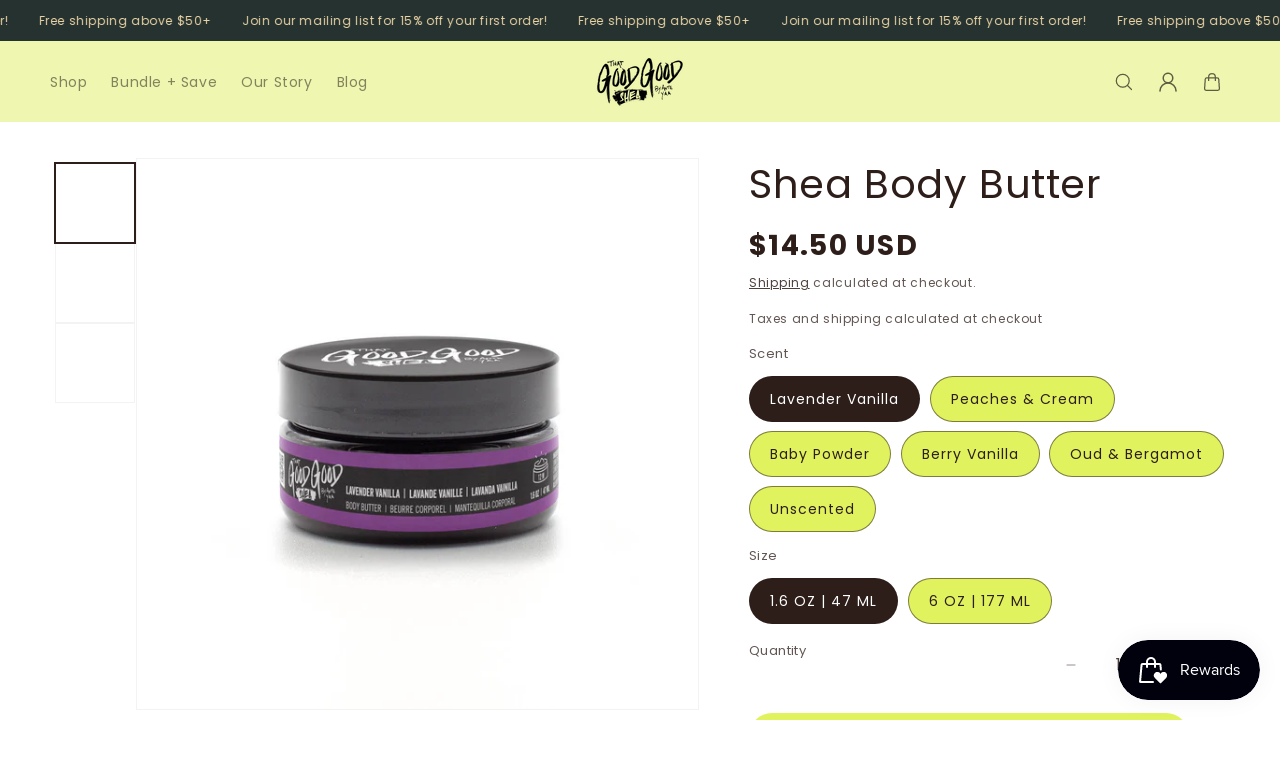

--- FILE ---
content_type: text/html; charset=utf-8
request_url: https://thatgoodgoodshea.com/products/body-butter
body_size: 39381
content:
<!doctype html>
<html class="js" lang="en">
  <head>
    <meta charset="utf-8">
    <meta http-equiv="X-UA-Compatible" content="IE=edge">
    <meta name="viewport" content="width=device-width,initial-scale=1">
    <meta name="theme-color" content="">
    <link rel="canonical" href="https://thatgoodgoodshea.com/products/body-butter"><link rel="preconnect" href="https://fonts.shopifycdn.com" crossorigin><title>
      Shea Body Butter
 &ndash; That Good Good Shea </title>

    
      <meta name="description" content="No doubt: Our Body Butter is rich, creamy, made from Ghanaian unrefined shea butter and is great for all skin types. Loaded with shea butter, coconut oil and sweet almond oil, this body butter is highly moisturizing, leaving your skin feeling soft and smooth all day long. This lightweight body butter absorbs quickly an">
    

    

<meta property="og:site_name" content="That Good Good Shea ">
<meta property="og:url" content="https://thatgoodgoodshea.com/products/body-butter">
<meta property="og:title" content="Shea Body Butter">
<meta property="og:type" content="product">
<meta property="og:description" content="No doubt: Our Body Butter is rich, creamy, made from Ghanaian unrefined shea butter and is great for all skin types. Loaded with shea butter, coconut oil and sweet almond oil, this body butter is highly moisturizing, leaving your skin feeling soft and smooth all day long. This lightweight body butter absorbs quickly an"><meta property="og:image" content="http://thatgoodgoodshea.com/cdn/shop/files/1504967_Unscented_1_6OZ-GS1--_lid-on_-15-Elevation_--no-nuts__HR_d34ee5c5-44ba-49ba-90bb-88e002e0d5cf.jpg?v=1766179019">
  <meta property="og:image:secure_url" content="https://thatgoodgoodshea.com/cdn/shop/files/1504967_Unscented_1_6OZ-GS1--_lid-on_-15-Elevation_--no-nuts__HR_d34ee5c5-44ba-49ba-90bb-88e002e0d5cf.jpg?v=1766179019">
  <meta property="og:image:width" content="1200">
  <meta property="og:image:height" content="1200"><meta property="og:price:amount" content="14.50">
  <meta property="og:price:currency" content="USD"><meta name="twitter:card" content="summary_large_image">
<meta name="twitter:title" content="Shea Body Butter">
<meta name="twitter:description" content="No doubt: Our Body Butter is rich, creamy, made from Ghanaian unrefined shea butter and is great for all skin types. Loaded with shea butter, coconut oil and sweet almond oil, this body butter is highly moisturizing, leaving your skin feeling soft and smooth all day long. This lightweight body butter absorbs quickly an">


    <script src="//thatgoodgoodshea.com/cdn/shop/t/2/assets/constants.js?v=132983761750457495441766179043" defer="defer"></script>
    <script src="//thatgoodgoodshea.com/cdn/shop/t/2/assets/pubsub.js?v=25310214064522200911766179044" defer="defer"></script>
    <script src="//thatgoodgoodshea.com/cdn/shop/t/2/assets/global.js?v=7301445359237545521766179043" defer="defer"></script>
    <script src="//thatgoodgoodshea.com/cdn/shop/t/2/assets/details-disclosure.js?v=13653116266235556501766179043" defer="defer"></script>
    <script src="//thatgoodgoodshea.com/cdn/shop/t/2/assets/details-modal.js?v=25581673532751508451766179043" defer="defer"></script>
    <script src="//thatgoodgoodshea.com/cdn/shop/t/2/assets/search-form.js?v=133129549252120666541766179044" defer="defer"></script><script src="//thatgoodgoodshea.com/cdn/shop/t/2/assets/animations.js?v=88693664871331136111766179042" defer="defer"></script><script>window.performance && window.performance.mark && window.performance.mark('shopify.content_for_header.start');</script><meta name="google-site-verification" content="vUSVp4mY0ozZMTdqQXUOzmBeROyFtdxfqo993qrQz1I">
<meta id="shopify-digital-wallet" name="shopify-digital-wallet" content="/77221298403/digital_wallets/dialog">
<meta name="shopify-checkout-api-token" content="2d6e269368a23a0968c6b78387e6c0f2">
<meta id="in-context-paypal-metadata" data-shop-id="77221298403" data-venmo-supported="false" data-environment="production" data-locale="en_US" data-paypal-v4="true" data-currency="USD">
<link rel="alternate" type="application/json+oembed" href="https://thatgoodgoodshea.com/products/body-butter.oembed">
<script async="async" src="/checkouts/internal/preloads.js?locale=en-US"></script>
<link rel="preconnect" href="https://shop.app" crossorigin="anonymous">
<script async="async" src="https://shop.app/checkouts/internal/preloads.js?locale=en-US&shop_id=77221298403" crossorigin="anonymous"></script>
<script id="apple-pay-shop-capabilities" type="application/json">{"shopId":77221298403,"countryCode":"US","currencyCode":"USD","merchantCapabilities":["supports3DS"],"merchantId":"gid:\/\/shopify\/Shop\/77221298403","merchantName":"That Good Good Shea ","requiredBillingContactFields":["postalAddress","email"],"requiredShippingContactFields":["postalAddress","email"],"shippingType":"shipping","supportedNetworks":["visa","masterCard","amex","discover","elo","jcb"],"total":{"type":"pending","label":"That Good Good Shea ","amount":"1.00"},"shopifyPaymentsEnabled":true,"supportsSubscriptions":true}</script>
<script id="shopify-features" type="application/json">{"accessToken":"2d6e269368a23a0968c6b78387e6c0f2","betas":["rich-media-storefront-analytics"],"domain":"thatgoodgoodshea.com","predictiveSearch":true,"shopId":77221298403,"locale":"en"}</script>
<script>var Shopify = Shopify || {};
Shopify.shop = "sz4dce-k0.myshopify.com";
Shopify.locale = "en";
Shopify.currency = {"active":"USD","rate":"1.0"};
Shopify.country = "US";
Shopify.theme = {"name":"Dawn","id":153408045283,"schema_name":"Dawn","schema_version":"15.4.1","theme_store_id":887,"role":"main"};
Shopify.theme.handle = "null";
Shopify.theme.style = {"id":null,"handle":null};
Shopify.cdnHost = "thatgoodgoodshea.com/cdn";
Shopify.routes = Shopify.routes || {};
Shopify.routes.root = "/";</script>
<script type="module">!function(o){(o.Shopify=o.Shopify||{}).modules=!0}(window);</script>
<script>!function(o){function n(){var o=[];function n(){o.push(Array.prototype.slice.apply(arguments))}return n.q=o,n}var t=o.Shopify=o.Shopify||{};t.loadFeatures=n(),t.autoloadFeatures=n()}(window);</script>
<script>
  window.ShopifyPay = window.ShopifyPay || {};
  window.ShopifyPay.apiHost = "shop.app\/pay";
  window.ShopifyPay.redirectState = null;
</script>
<script id="shop-js-analytics" type="application/json">{"pageType":"product"}</script>
<script defer="defer" async type="module" src="//thatgoodgoodshea.com/cdn/shopifycloud/shop-js/modules/v2/client.init-shop-cart-sync_DlSlHazZ.en.esm.js"></script>
<script defer="defer" async type="module" src="//thatgoodgoodshea.com/cdn/shopifycloud/shop-js/modules/v2/chunk.common_D16XZWos.esm.js"></script>
<script type="module">
  await import("//thatgoodgoodshea.com/cdn/shopifycloud/shop-js/modules/v2/client.init-shop-cart-sync_DlSlHazZ.en.esm.js");
await import("//thatgoodgoodshea.com/cdn/shopifycloud/shop-js/modules/v2/chunk.common_D16XZWos.esm.js");

  window.Shopify.SignInWithShop?.initShopCartSync?.({"fedCMEnabled":true,"windoidEnabled":true});

</script>
<script defer="defer" async type="module" src="//thatgoodgoodshea.com/cdn/shopifycloud/shop-js/modules/v2/client.payment-terms_Bp9K0NXD.en.esm.js"></script>
<script defer="defer" async type="module" src="//thatgoodgoodshea.com/cdn/shopifycloud/shop-js/modules/v2/chunk.common_D16XZWos.esm.js"></script>
<script defer="defer" async type="module" src="//thatgoodgoodshea.com/cdn/shopifycloud/shop-js/modules/v2/chunk.modal_UwFWkumu.esm.js"></script>
<script type="module">
  await import("//thatgoodgoodshea.com/cdn/shopifycloud/shop-js/modules/v2/client.payment-terms_Bp9K0NXD.en.esm.js");
await import("//thatgoodgoodshea.com/cdn/shopifycloud/shop-js/modules/v2/chunk.common_D16XZWos.esm.js");
await import("//thatgoodgoodshea.com/cdn/shopifycloud/shop-js/modules/v2/chunk.modal_UwFWkumu.esm.js");

  
</script>
<script>
  window.Shopify = window.Shopify || {};
  if (!window.Shopify.featureAssets) window.Shopify.featureAssets = {};
  window.Shopify.featureAssets['shop-js'] = {"shop-cart-sync":["modules/v2/client.shop-cart-sync_DKWYiEUO.en.esm.js","modules/v2/chunk.common_D16XZWos.esm.js"],"init-fed-cm":["modules/v2/client.init-fed-cm_vfPMjZAC.en.esm.js","modules/v2/chunk.common_D16XZWos.esm.js"],"init-shop-email-lookup-coordinator":["modules/v2/client.init-shop-email-lookup-coordinator_CR38P6MB.en.esm.js","modules/v2/chunk.common_D16XZWos.esm.js"],"init-shop-cart-sync":["modules/v2/client.init-shop-cart-sync_DlSlHazZ.en.esm.js","modules/v2/chunk.common_D16XZWos.esm.js"],"shop-cash-offers":["modules/v2/client.shop-cash-offers_CJw4IQ6B.en.esm.js","modules/v2/chunk.common_D16XZWos.esm.js","modules/v2/chunk.modal_UwFWkumu.esm.js"],"shop-toast-manager":["modules/v2/client.shop-toast-manager_BY778Uv6.en.esm.js","modules/v2/chunk.common_D16XZWos.esm.js"],"init-windoid":["modules/v2/client.init-windoid_DVhZdEm3.en.esm.js","modules/v2/chunk.common_D16XZWos.esm.js"],"shop-button":["modules/v2/client.shop-button_D2ZzKUPa.en.esm.js","modules/v2/chunk.common_D16XZWos.esm.js"],"avatar":["modules/v2/client.avatar_BTnouDA3.en.esm.js"],"init-customer-accounts-sign-up":["modules/v2/client.init-customer-accounts-sign-up_CQZUmjGN.en.esm.js","modules/v2/client.shop-login-button_Cu5K-F7X.en.esm.js","modules/v2/chunk.common_D16XZWos.esm.js","modules/v2/chunk.modal_UwFWkumu.esm.js"],"pay-button":["modules/v2/client.pay-button_CcBqbGU7.en.esm.js","modules/v2/chunk.common_D16XZWos.esm.js"],"init-shop-for-new-customer-accounts":["modules/v2/client.init-shop-for-new-customer-accounts_B5DR5JTE.en.esm.js","modules/v2/client.shop-login-button_Cu5K-F7X.en.esm.js","modules/v2/chunk.common_D16XZWos.esm.js","modules/v2/chunk.modal_UwFWkumu.esm.js"],"shop-login-button":["modules/v2/client.shop-login-button_Cu5K-F7X.en.esm.js","modules/v2/chunk.common_D16XZWos.esm.js","modules/v2/chunk.modal_UwFWkumu.esm.js"],"shop-follow-button":["modules/v2/client.shop-follow-button_BX8Slf17.en.esm.js","modules/v2/chunk.common_D16XZWos.esm.js","modules/v2/chunk.modal_UwFWkumu.esm.js"],"init-customer-accounts":["modules/v2/client.init-customer-accounts_DjKkmQ2w.en.esm.js","modules/v2/client.shop-login-button_Cu5K-F7X.en.esm.js","modules/v2/chunk.common_D16XZWos.esm.js","modules/v2/chunk.modal_UwFWkumu.esm.js"],"lead-capture":["modules/v2/client.lead-capture_ChWCg7nV.en.esm.js","modules/v2/chunk.common_D16XZWos.esm.js","modules/v2/chunk.modal_UwFWkumu.esm.js"],"checkout-modal":["modules/v2/client.checkout-modal_DPnpVyv-.en.esm.js","modules/v2/chunk.common_D16XZWos.esm.js","modules/v2/chunk.modal_UwFWkumu.esm.js"],"shop-login":["modules/v2/client.shop-login_leRXJtcZ.en.esm.js","modules/v2/chunk.common_D16XZWos.esm.js","modules/v2/chunk.modal_UwFWkumu.esm.js"],"payment-terms":["modules/v2/client.payment-terms_Bp9K0NXD.en.esm.js","modules/v2/chunk.common_D16XZWos.esm.js","modules/v2/chunk.modal_UwFWkumu.esm.js"]};
</script>
<script>(function() {
  var isLoaded = false;
  function asyncLoad() {
    if (isLoaded) return;
    isLoaded = true;
    var urls = ["\/\/cdn.shopify.com\/proxy\/3bc13eea6ee0bd06a9014831c446c0bcc66c525c7bcd1746cd5519bab8f075db\/d33a6lvgbd0fej.cloudfront.net\/script_tag\/secomapp.scripttag.js?shop=sz4dce-k0.myshopify.com\u0026sp-cache-control=cHVibGljLCBtYXgtYWdlPTkwMA"];
    for (var i = 0; i < urls.length; i++) {
      var s = document.createElement('script');
      s.type = 'text/javascript';
      s.async = true;
      s.src = urls[i];
      var x = document.getElementsByTagName('script')[0];
      x.parentNode.insertBefore(s, x);
    }
  };
  if(window.attachEvent) {
    window.attachEvent('onload', asyncLoad);
  } else {
    window.addEventListener('load', asyncLoad, false);
  }
})();</script>
<script id="__st">var __st={"a":77221298403,"offset":-18000,"reqid":"62f583d9-81ab-4da8-ae72-8416034c2784-1768594129","pageurl":"thatgoodgoodshea.com\/products\/body-butter","u":"4d0fe86a5b8e","p":"product","rtyp":"product","rid":9091319890147};</script>
<script>window.ShopifyPaypalV4VisibilityTracking = true;</script>
<script id="captcha-bootstrap">!function(){'use strict';const t='contact',e='account',n='new_comment',o=[[t,t],['blogs',n],['comments',n],[t,'customer']],c=[[e,'customer_login'],[e,'guest_login'],[e,'recover_customer_password'],[e,'create_customer']],r=t=>t.map((([t,e])=>`form[action*='/${t}']:not([data-nocaptcha='true']) input[name='form_type'][value='${e}']`)).join(','),a=t=>()=>t?[...document.querySelectorAll(t)].map((t=>t.form)):[];function s(){const t=[...o],e=r(t);return a(e)}const i='password',u='form_key',d=['recaptcha-v3-token','g-recaptcha-response','h-captcha-response',i],f=()=>{try{return window.sessionStorage}catch{return}},m='__shopify_v',_=t=>t.elements[u];function p(t,e,n=!1){try{const o=window.sessionStorage,c=JSON.parse(o.getItem(e)),{data:r}=function(t){const{data:e,action:n}=t;return t[m]||n?{data:e,action:n}:{data:t,action:n}}(c);for(const[e,n]of Object.entries(r))t.elements[e]&&(t.elements[e].value=n);n&&o.removeItem(e)}catch(o){console.error('form repopulation failed',{error:o})}}const l='form_type',E='cptcha';function T(t){t.dataset[E]=!0}const w=window,h=w.document,L='Shopify',v='ce_forms',y='captcha';let A=!1;((t,e)=>{const n=(g='f06e6c50-85a8-45c8-87d0-21a2b65856fe',I='https://cdn.shopify.com/shopifycloud/storefront-forms-hcaptcha/ce_storefront_forms_captcha_hcaptcha.v1.5.2.iife.js',D={infoText:'Protected by hCaptcha',privacyText:'Privacy',termsText:'Terms'},(t,e,n)=>{const o=w[L][v],c=o.bindForm;if(c)return c(t,g,e,D).then(n);var r;o.q.push([[t,g,e,D],n]),r=I,A||(h.body.append(Object.assign(h.createElement('script'),{id:'captcha-provider',async:!0,src:r})),A=!0)});var g,I,D;w[L]=w[L]||{},w[L][v]=w[L][v]||{},w[L][v].q=[],w[L][y]=w[L][y]||{},w[L][y].protect=function(t,e){n(t,void 0,e),T(t)},Object.freeze(w[L][y]),function(t,e,n,w,h,L){const[v,y,A,g]=function(t,e,n){const i=e?o:[],u=t?c:[],d=[...i,...u],f=r(d),m=r(i),_=r(d.filter((([t,e])=>n.includes(e))));return[a(f),a(m),a(_),s()]}(w,h,L),I=t=>{const e=t.target;return e instanceof HTMLFormElement?e:e&&e.form},D=t=>v().includes(t);t.addEventListener('submit',(t=>{const e=I(t);if(!e)return;const n=D(e)&&!e.dataset.hcaptchaBound&&!e.dataset.recaptchaBound,o=_(e),c=g().includes(e)&&(!o||!o.value);(n||c)&&t.preventDefault(),c&&!n&&(function(t){try{if(!f())return;!function(t){const e=f();if(!e)return;const n=_(t);if(!n)return;const o=n.value;o&&e.removeItem(o)}(t);const e=Array.from(Array(32),(()=>Math.random().toString(36)[2])).join('');!function(t,e){_(t)||t.append(Object.assign(document.createElement('input'),{type:'hidden',name:u})),t.elements[u].value=e}(t,e),function(t,e){const n=f();if(!n)return;const o=[...t.querySelectorAll(`input[type='${i}']`)].map((({name:t})=>t)),c=[...d,...o],r={};for(const[a,s]of new FormData(t).entries())c.includes(a)||(r[a]=s);n.setItem(e,JSON.stringify({[m]:1,action:t.action,data:r}))}(t,e)}catch(e){console.error('failed to persist form',e)}}(e),e.submit())}));const S=(t,e)=>{t&&!t.dataset[E]&&(n(t,e.some((e=>e===t))),T(t))};for(const o of['focusin','change'])t.addEventListener(o,(t=>{const e=I(t);D(e)&&S(e,y())}));const B=e.get('form_key'),M=e.get(l),P=B&&M;t.addEventListener('DOMContentLoaded',(()=>{const t=y();if(P)for(const e of t)e.elements[l].value===M&&p(e,B);[...new Set([...A(),...v().filter((t=>'true'===t.dataset.shopifyCaptcha))])].forEach((e=>S(e,t)))}))}(h,new URLSearchParams(w.location.search),n,t,e,['guest_login'])})(!0,!0)}();</script>
<script integrity="sha256-4kQ18oKyAcykRKYeNunJcIwy7WH5gtpwJnB7kiuLZ1E=" data-source-attribution="shopify.loadfeatures" defer="defer" src="//thatgoodgoodshea.com/cdn/shopifycloud/storefront/assets/storefront/load_feature-a0a9edcb.js" crossorigin="anonymous"></script>
<script crossorigin="anonymous" defer="defer" src="//thatgoodgoodshea.com/cdn/shopifycloud/storefront/assets/shopify_pay/storefront-65b4c6d7.js?v=20250812"></script>
<script data-source-attribution="shopify.dynamic_checkout.dynamic.init">var Shopify=Shopify||{};Shopify.PaymentButton=Shopify.PaymentButton||{isStorefrontPortableWallets:!0,init:function(){window.Shopify.PaymentButton.init=function(){};var t=document.createElement("script");t.src="https://thatgoodgoodshea.com/cdn/shopifycloud/portable-wallets/latest/portable-wallets.en.js",t.type="module",document.head.appendChild(t)}};
</script>
<script data-source-attribution="shopify.dynamic_checkout.buyer_consent">
  function portableWalletsHideBuyerConsent(e){var t=document.getElementById("shopify-buyer-consent"),n=document.getElementById("shopify-subscription-policy-button");t&&n&&(t.classList.add("hidden"),t.setAttribute("aria-hidden","true"),n.removeEventListener("click",e))}function portableWalletsShowBuyerConsent(e){var t=document.getElementById("shopify-buyer-consent"),n=document.getElementById("shopify-subscription-policy-button");t&&n&&(t.classList.remove("hidden"),t.removeAttribute("aria-hidden"),n.addEventListener("click",e))}window.Shopify?.PaymentButton&&(window.Shopify.PaymentButton.hideBuyerConsent=portableWalletsHideBuyerConsent,window.Shopify.PaymentButton.showBuyerConsent=portableWalletsShowBuyerConsent);
</script>
<script data-source-attribution="shopify.dynamic_checkout.cart.bootstrap">document.addEventListener("DOMContentLoaded",(function(){function t(){return document.querySelector("shopify-accelerated-checkout-cart, shopify-accelerated-checkout")}if(t())Shopify.PaymentButton.init();else{new MutationObserver((function(e,n){t()&&(Shopify.PaymentButton.init(),n.disconnect())})).observe(document.body,{childList:!0,subtree:!0})}}));
</script>
<link id="shopify-accelerated-checkout-styles" rel="stylesheet" media="screen" href="https://thatgoodgoodshea.com/cdn/shopifycloud/portable-wallets/latest/accelerated-checkout-backwards-compat.css" crossorigin="anonymous">
<style id="shopify-accelerated-checkout-cart">
        #shopify-buyer-consent {
  margin-top: 1em;
  display: inline-block;
  width: 100%;
}

#shopify-buyer-consent.hidden {
  display: none;
}

#shopify-subscription-policy-button {
  background: none;
  border: none;
  padding: 0;
  text-decoration: underline;
  font-size: inherit;
  cursor: pointer;
}

#shopify-subscription-policy-button::before {
  box-shadow: none;
}

      </style>
<script id="sections-script" data-sections="header" defer="defer" src="//thatgoodgoodshea.com/cdn/shop/t/2/compiled_assets/scripts.js?619"></script>
<script>window.performance && window.performance.mark && window.performance.mark('shopify.content_for_header.end');</script>


    <style data-shopify>
      @font-face {
  font-family: Poppins;
  font-weight: 400;
  font-style: normal;
  font-display: swap;
  src: url("//thatgoodgoodshea.com/cdn/fonts/poppins/poppins_n4.0ba78fa5af9b0e1a374041b3ceaadf0a43b41362.woff2") format("woff2"),
       url("//thatgoodgoodshea.com/cdn/fonts/poppins/poppins_n4.214741a72ff2596839fc9760ee7a770386cf16ca.woff") format("woff");
}

      @font-face {
  font-family: Poppins;
  font-weight: 700;
  font-style: normal;
  font-display: swap;
  src: url("//thatgoodgoodshea.com/cdn/fonts/poppins/poppins_n7.56758dcf284489feb014a026f3727f2f20a54626.woff2") format("woff2"),
       url("//thatgoodgoodshea.com/cdn/fonts/poppins/poppins_n7.f34f55d9b3d3205d2cd6f64955ff4b36f0cfd8da.woff") format("woff");
}

      @font-face {
  font-family: Poppins;
  font-weight: 400;
  font-style: italic;
  font-display: swap;
  src: url("//thatgoodgoodshea.com/cdn/fonts/poppins/poppins_i4.846ad1e22474f856bd6b81ba4585a60799a9f5d2.woff2") format("woff2"),
       url("//thatgoodgoodshea.com/cdn/fonts/poppins/poppins_i4.56b43284e8b52fc64c1fd271f289a39e8477e9ec.woff") format("woff");
}

      @font-face {
  font-family: Poppins;
  font-weight: 700;
  font-style: italic;
  font-display: swap;
  src: url("//thatgoodgoodshea.com/cdn/fonts/poppins/poppins_i7.42fd71da11e9d101e1e6c7932199f925f9eea42d.woff2") format("woff2"),
       url("//thatgoodgoodshea.com/cdn/fonts/poppins/poppins_i7.ec8499dbd7616004e21155106d13837fff4cf556.woff") format("woff");
}

      @font-face {
  font-family: Poppins;
  font-weight: 400;
  font-style: normal;
  font-display: swap;
  src: url("//thatgoodgoodshea.com/cdn/fonts/poppins/poppins_n4.0ba78fa5af9b0e1a374041b3ceaadf0a43b41362.woff2") format("woff2"),
       url("//thatgoodgoodshea.com/cdn/fonts/poppins/poppins_n4.214741a72ff2596839fc9760ee7a770386cf16ca.woff") format("woff");
}


      
        :root,
        .color-scheme-1 {
          --color-background: 255,255,255;
        
          --gradient-background: #ffffff;
        

        

        --color-foreground: 45,30,26;
        --color-background-contrast: 191,191,191;
        --color-shadow: 18,18,18;
        --color-button: 225,242,95;
        --color-button-text: 18,18,18;
        --color-secondary-button: 255,255,255;
        --color-secondary-button-text: 45,30,26;
        --color-link: 45,30,26;
        --color-badge-foreground: 45,30,26;
        --color-badge-background: 255,255,255;
        --color-badge-border: 45,30,26;
        --payment-terms-background-color: rgb(255 255 255);
      }
      
        
        .color-scheme-2 {
          --color-background: 243,243,243;
        
          --gradient-background: #f3f3f3;
        

        

        --color-foreground: 18,18,18;
        --color-background-contrast: 179,179,179;
        --color-shadow: 18,18,18;
        --color-button: 18,18,18;
        --color-button-text: 243,243,243;
        --color-secondary-button: 243,243,243;
        --color-secondary-button-text: 18,18,18;
        --color-link: 18,18,18;
        --color-badge-foreground: 18,18,18;
        --color-badge-background: 243,243,243;
        --color-badge-border: 18,18,18;
        --payment-terms-background-color: rgb(243 243 243);
      }
      
        
        .color-scheme-3 {
          --color-background: 36,40,51;
        
          --gradient-background: #242833;
        

        

        --color-foreground: 255,255,255;
        --color-background-contrast: 47,52,66;
        --color-shadow: 18,18,18;
        --color-button: 255,255,255;
        --color-button-text: 0,0,0;
        --color-secondary-button: 36,40,51;
        --color-secondary-button-text: 255,255,255;
        --color-link: 255,255,255;
        --color-badge-foreground: 255,255,255;
        --color-badge-background: 36,40,51;
        --color-badge-border: 255,255,255;
        --payment-terms-background-color: rgb(36 40 51);
      }
      
        
        .color-scheme-4 {
          --color-background: 18,18,18;
        
          --gradient-background: #121212;
        

        

        --color-foreground: 255,255,255;
        --color-background-contrast: 146,146,146;
        --color-shadow: 18,18,18;
        --color-button: 255,255,255;
        --color-button-text: 18,18,18;
        --color-secondary-button: 18,18,18;
        --color-secondary-button-text: 255,255,255;
        --color-link: 255,255,255;
        --color-badge-foreground: 255,255,255;
        --color-badge-background: 18,18,18;
        --color-badge-border: 255,255,255;
        --payment-terms-background-color: rgb(18 18 18);
      }
      
        
        .color-scheme-5 {
          --color-background: 239,246,176;
        
          --gradient-background: #eff6b0;
        

        

        --color-foreground: 94,92,65;
        --color-background-contrast: 216,233,62;
        --color-shadow: 18,18,18;
        --color-button: 255,255,255;
        --color-button-text: 51,79,180;
        --color-secondary-button: 239,246,176;
        --color-secondary-button-text: 255,255,255;
        --color-link: 255,255,255;
        --color-badge-foreground: 94,92,65;
        --color-badge-background: 239,246,176;
        --color-badge-border: 94,92,65;
        --payment-terms-background-color: rgb(239 246 176);
      }
      

      body, .color-scheme-1, .color-scheme-2, .color-scheme-3, .color-scheme-4, .color-scheme-5 {
        color: rgba(var(--color-foreground), 0.75);
        background-color: rgb(var(--color-background));
      }

      :root {
        --font-body-family: Poppins, sans-serif;
        --font-body-style: normal;
        --font-body-weight: 400;
        --font-body-weight-bold: 700;

        --font-heading-family: Poppins, sans-serif;
        --font-heading-style: normal;
        --font-heading-weight: 400;

        --font-body-scale: 1.0;
        --font-heading-scale: 1.0;

        --media-padding: px;
        --media-border-opacity: 0.05;
        --media-border-width: 1px;
        --media-radius: 0px;
        --media-shadow-opacity: 0.0;
        --media-shadow-horizontal-offset: 0px;
        --media-shadow-vertical-offset: 4px;
        --media-shadow-blur-radius: 5px;
        --media-shadow-visible: 0;

        --page-width: 160rem;
        --page-width-margin: 0rem;

        --product-card-image-padding: 0.0rem;
        --product-card-corner-radius: 0.0rem;
        --product-card-text-alignment: left;
        --product-card-border-width: 0.0rem;
        --product-card-border-opacity: 0.1;
        --product-card-shadow-opacity: 0.0;
        --product-card-shadow-visible: 0;
        --product-card-shadow-horizontal-offset: 0.0rem;
        --product-card-shadow-vertical-offset: 0.4rem;
        --product-card-shadow-blur-radius: 0.5rem;

        --collection-card-image-padding: 0.0rem;
        --collection-card-corner-radius: 0.0rem;
        --collection-card-text-alignment: left;
        --collection-card-border-width: 0.0rem;
        --collection-card-border-opacity: 0.1;
        --collection-card-shadow-opacity: 0.0;
        --collection-card-shadow-visible: 0;
        --collection-card-shadow-horizontal-offset: 0.0rem;
        --collection-card-shadow-vertical-offset: 0.4rem;
        --collection-card-shadow-blur-radius: 0.5rem;

        --blog-card-image-padding: 0.0rem;
        --blog-card-corner-radius: 0.0rem;
        --blog-card-text-alignment: left;
        --blog-card-border-width: 0.0rem;
        --blog-card-border-opacity: 0.1;
        --blog-card-shadow-opacity: 0.0;
        --blog-card-shadow-visible: 0;
        --blog-card-shadow-horizontal-offset: 0.0rem;
        --blog-card-shadow-vertical-offset: 0.4rem;
        --blog-card-shadow-blur-radius: 0.5rem;

        --badge-corner-radius: 4.0rem;

        --popup-border-width: 1px;
        --popup-border-opacity: 0.1;
        --popup-corner-radius: 0px;
        --popup-shadow-opacity: 0.05;
        --popup-shadow-horizontal-offset: 0px;
        --popup-shadow-vertical-offset: 4px;
        --popup-shadow-blur-radius: 5px;

        --drawer-border-width: 1px;
        --drawer-border-opacity: 0.1;
        --drawer-shadow-opacity: 0.0;
        --drawer-shadow-horizontal-offset: 0px;
        --drawer-shadow-vertical-offset: 4px;
        --drawer-shadow-blur-radius: 5px;

        --spacing-sections-desktop: 0px;
        --spacing-sections-mobile: 0px;

        --grid-desktop-vertical-spacing: 8px;
        --grid-desktop-horizontal-spacing: 8px;
        --grid-mobile-vertical-spacing: 4px;
        --grid-mobile-horizontal-spacing: 4px;

        --text-boxes-border-opacity: 0.1;
        --text-boxes-border-width: 0px;
        --text-boxes-radius: 0px;
        --text-boxes-shadow-opacity: 0.0;
        --text-boxes-shadow-visible: 0;
        --text-boxes-shadow-horizontal-offset: 0px;
        --text-boxes-shadow-vertical-offset: 4px;
        --text-boxes-shadow-blur-radius: 5px;

        --buttons-radius: 0px;
        --buttons-radius-outset: 0px;
        --buttons-border-width: 1px;
        --buttons-border-opacity: 1.0;
        --buttons-shadow-opacity: 0.0;
        --buttons-shadow-visible: 0;
        --buttons-shadow-horizontal-offset: 0px;
        --buttons-shadow-vertical-offset: 4px;
        --buttons-shadow-blur-radius: 5px;
        --buttons-border-offset: 0px;

        --inputs-radius: 0px;
        --inputs-border-width: 1px;
        --inputs-border-opacity: 0.55;
        --inputs-shadow-opacity: 0.0;
        --inputs-shadow-horizontal-offset: 0px;
        --inputs-margin-offset: 0px;
        --inputs-shadow-vertical-offset: 4px;
        --inputs-shadow-blur-radius: 5px;
        --inputs-radius-outset: 0px;

        --variant-pills-radius: 40px;
        --variant-pills-border-width: 1px;
        --variant-pills-border-opacity: 0.55;
        --variant-pills-shadow-opacity: 0.0;
        --variant-pills-shadow-horizontal-offset: 0px;
        --variant-pills-shadow-vertical-offset: 4px;
        --variant-pills-shadow-blur-radius: 5px;
      }

      *,
      *::before,
      *::after {
        box-sizing: inherit;
      }

      html {
        box-sizing: border-box;
        font-size: calc(var(--font-body-scale) * 62.5%);
        height: 100%;
      }

      body {
        display: grid;
        grid-template-rows: auto auto 1fr auto;
        grid-template-columns: 100%;
        min-height: 100%;
        margin: 0;
        font-size: 1.5rem;
        letter-spacing: 0.06rem;
        line-height: calc(1 + 0.8 / var(--font-body-scale));
        font-family: var(--font-body-family);
        font-style: var(--font-body-style);
        font-weight: var(--font-body-weight);
      }

      @media screen and (min-width: 750px) {
        body {
          font-size: 1.6rem;
        }
      }
    </style>

    <link href="//thatgoodgoodshea.com/cdn/shop/t/2/assets/base.css?v=33686981823161134501767370687" rel="stylesheet" type="text/css" media="all" />
    <link rel="stylesheet" href="//thatgoodgoodshea.com/cdn/shop/t/2/assets/component-cart-items.css?v=13033300910818915211766179042" media="print" onload="this.media='all'">
      <link rel="preload" as="font" href="//thatgoodgoodshea.com/cdn/fonts/poppins/poppins_n4.0ba78fa5af9b0e1a374041b3ceaadf0a43b41362.woff2" type="font/woff2" crossorigin>
      

      <link rel="preload" as="font" href="//thatgoodgoodshea.com/cdn/fonts/poppins/poppins_n4.0ba78fa5af9b0e1a374041b3ceaadf0a43b41362.woff2" type="font/woff2" crossorigin>
      
<link
        rel="stylesheet"
        href="//thatgoodgoodshea.com/cdn/shop/t/2/assets/component-predictive-search.css?v=118923337488134913561766179043"
        media="print"
        onload="this.media='all'"
      ><script>
      if (Shopify.designMode) {
        document.documentElement.classList.add('shopify-design-mode');
      }
    </script>



<script>
fetch('https://ipapi.co/json/')
  .then(response => response.json())
  .then(data => {
    const country = data.country; 
    
    if (country === 'CA' && !window.location.href.includes('.ca')) {
      window.location.href = 'https://thatgoodgoodshea.ca';
    } 
    else if (country === 'US' && !window.location.href.includes('.com')) {
      window.location.href = 'https://thatgoodgoodshea.com';
    }
  })
  .catch(err => console.log('GeoIP fetch error:', err));
</script>



  <!-- BEGIN app block: shopify://apps/yotpo-product-reviews/blocks/settings/eb7dfd7d-db44-4334-bc49-c893b51b36cf -->


  <script type="text/javascript" src="https://cdn-widgetsrepository.yotpo.com/v1/loader/OIZZWN5nfObnSZr3wg8tFbfyIHYaAlk8c2kL9XaU?languageCode=en" async></script>



  
<!-- END app block --><!-- BEGIN app block: shopify://apps/zigpoll-customer-surveys/blocks/zigpoll-embed/019a552e-a887-7983-9977-f95313668ab3 --><!-- BEGIN app snippet: zigpoll-embed --><script type="text/javascript" async src="https://cdn.zigpoll.com/zigpoll-shopify-embed.js?shop=sz4dce-k0.myshopify.com"></script>
<!-- END app snippet -->


<!-- END app block --><!-- BEGIN app block: shopify://apps/klaviyo-email-marketing-sms/blocks/klaviyo-onsite-embed/2632fe16-c075-4321-a88b-50b567f42507 -->












  <script async src="https://static.klaviyo.com/onsite/js/WzXXCY/klaviyo.js?company_id=WzXXCY"></script>
  <script>!function(){if(!window.klaviyo){window._klOnsite=window._klOnsite||[];try{window.klaviyo=new Proxy({},{get:function(n,i){return"push"===i?function(){var n;(n=window._klOnsite).push.apply(n,arguments)}:function(){for(var n=arguments.length,o=new Array(n),w=0;w<n;w++)o[w]=arguments[w];var t="function"==typeof o[o.length-1]?o.pop():void 0,e=new Promise((function(n){window._klOnsite.push([i].concat(o,[function(i){t&&t(i),n(i)}]))}));return e}}})}catch(n){window.klaviyo=window.klaviyo||[],window.klaviyo.push=function(){var n;(n=window._klOnsite).push.apply(n,arguments)}}}}();</script>

  
    <script id="viewed_product">
      if (item == null) {
        var _learnq = _learnq || [];

        var MetafieldReviews = null
        var MetafieldYotpoRating = null
        var MetafieldYotpoCount = null
        var MetafieldLooxRating = null
        var MetafieldLooxCount = null
        var okendoProduct = null
        var okendoProductReviewCount = null
        var okendoProductReviewAverageValue = null
        try {
          // The following fields are used for Customer Hub recently viewed in order to add reviews.
          // This information is not part of __kla_viewed. Instead, it is part of __kla_viewed_reviewed_items
          MetafieldReviews = {};
          MetafieldYotpoRating = null
          MetafieldYotpoCount = null
          MetafieldLooxRating = null
          MetafieldLooxCount = null

          okendoProduct = null
          // If the okendo metafield is not legacy, it will error, which then requires the new json formatted data
          if (okendoProduct && 'error' in okendoProduct) {
            okendoProduct = null
          }
          okendoProductReviewCount = okendoProduct ? okendoProduct.reviewCount : null
          okendoProductReviewAverageValue = okendoProduct ? okendoProduct.reviewAverageValue : null
        } catch (error) {
          console.error('Error in Klaviyo onsite reviews tracking:', error);
        }

        var item = {
          Name: "Shea Body Butter",
          ProductID: 9091319890147,
          Categories: [],
          ImageURL: "https://thatgoodgoodshea.com/cdn/shop/files/1504967_Unscented_1_6OZ-GS1--_lid-on_-15-Elevation_--no-nuts__HR_d34ee5c5-44ba-49ba-90bb-88e002e0d5cf_grande.jpg?v=1766179019",
          URL: "https://thatgoodgoodshea.com/products/body-butter",
          Brand: "www.thatgoodgoodshea.com",
          Price: "$14.50",
          Value: "14.50",
          CompareAtPrice: "$0.00"
        };
        _learnq.push(['track', 'Viewed Product', item]);
        _learnq.push(['trackViewedItem', {
          Title: item.Name,
          ItemId: item.ProductID,
          Categories: item.Categories,
          ImageUrl: item.ImageURL,
          Url: item.URL,
          Metadata: {
            Brand: item.Brand,
            Price: item.Price,
            Value: item.Value,
            CompareAtPrice: item.CompareAtPrice
          },
          metafields:{
            reviews: MetafieldReviews,
            yotpo:{
              rating: MetafieldYotpoRating,
              count: MetafieldYotpoCount,
            },
            loox:{
              rating: MetafieldLooxRating,
              count: MetafieldLooxCount,
            },
            okendo: {
              rating: okendoProductReviewAverageValue,
              count: okendoProductReviewCount,
            }
          }
        }]);
      }
    </script>
  




  <script>
    window.klaviyoReviewsProductDesignMode = false
  </script>







<!-- END app block --><script src="https://cdn.shopify.com/extensions/4d5a2c47-c9fc-4724-a26e-14d501c856c6/attrac-6/assets/attrac-embed-bars.js" type="text/javascript" defer="defer"></script>
<script src="https://cdn.shopify.com/extensions/019bc7e9-d98c-71e0-bb25-69de9349bf29/smile-io-266/assets/smile-loader.js" type="text/javascript" defer="defer"></script>
<link href="https://monorail-edge.shopifysvc.com" rel="dns-prefetch">
<script>(function(){if ("sendBeacon" in navigator && "performance" in window) {try {var session_token_from_headers = performance.getEntriesByType('navigation')[0].serverTiming.find(x => x.name == '_s').description;} catch {var session_token_from_headers = undefined;}var session_cookie_matches = document.cookie.match(/_shopify_s=([^;]*)/);var session_token_from_cookie = session_cookie_matches && session_cookie_matches.length === 2 ? session_cookie_matches[1] : "";var session_token = session_token_from_headers || session_token_from_cookie || "";function handle_abandonment_event(e) {var entries = performance.getEntries().filter(function(entry) {return /monorail-edge.shopifysvc.com/.test(entry.name);});if (!window.abandonment_tracked && entries.length === 0) {window.abandonment_tracked = true;var currentMs = Date.now();var navigation_start = performance.timing.navigationStart;var payload = {shop_id: 77221298403,url: window.location.href,navigation_start,duration: currentMs - navigation_start,session_token,page_type: "product"};window.navigator.sendBeacon("https://monorail-edge.shopifysvc.com/v1/produce", JSON.stringify({schema_id: "online_store_buyer_site_abandonment/1.1",payload: payload,metadata: {event_created_at_ms: currentMs,event_sent_at_ms: currentMs}}));}}window.addEventListener('pagehide', handle_abandonment_event);}}());</script>
<script id="web-pixels-manager-setup">(function e(e,d,r,n,o){if(void 0===o&&(o={}),!Boolean(null===(a=null===(i=window.Shopify)||void 0===i?void 0:i.analytics)||void 0===a?void 0:a.replayQueue)){var i,a;window.Shopify=window.Shopify||{};var t=window.Shopify;t.analytics=t.analytics||{};var s=t.analytics;s.replayQueue=[],s.publish=function(e,d,r){return s.replayQueue.push([e,d,r]),!0};try{self.performance.mark("wpm:start")}catch(e){}var l=function(){var e={modern:/Edge?\/(1{2}[4-9]|1[2-9]\d|[2-9]\d{2}|\d{4,})\.\d+(\.\d+|)|Firefox\/(1{2}[4-9]|1[2-9]\d|[2-9]\d{2}|\d{4,})\.\d+(\.\d+|)|Chrom(ium|e)\/(9{2}|\d{3,})\.\d+(\.\d+|)|(Maci|X1{2}).+ Version\/(15\.\d+|(1[6-9]|[2-9]\d|\d{3,})\.\d+)([,.]\d+|)( \(\w+\)|)( Mobile\/\w+|) Safari\/|Chrome.+OPR\/(9{2}|\d{3,})\.\d+\.\d+|(CPU[ +]OS|iPhone[ +]OS|CPU[ +]iPhone|CPU IPhone OS|CPU iPad OS)[ +]+(15[._]\d+|(1[6-9]|[2-9]\d|\d{3,})[._]\d+)([._]\d+|)|Android:?[ /-](13[3-9]|1[4-9]\d|[2-9]\d{2}|\d{4,})(\.\d+|)(\.\d+|)|Android.+Firefox\/(13[5-9]|1[4-9]\d|[2-9]\d{2}|\d{4,})\.\d+(\.\d+|)|Android.+Chrom(ium|e)\/(13[3-9]|1[4-9]\d|[2-9]\d{2}|\d{4,})\.\d+(\.\d+|)|SamsungBrowser\/([2-9]\d|\d{3,})\.\d+/,legacy:/Edge?\/(1[6-9]|[2-9]\d|\d{3,})\.\d+(\.\d+|)|Firefox\/(5[4-9]|[6-9]\d|\d{3,})\.\d+(\.\d+|)|Chrom(ium|e)\/(5[1-9]|[6-9]\d|\d{3,})\.\d+(\.\d+|)([\d.]+$|.*Safari\/(?![\d.]+ Edge\/[\d.]+$))|(Maci|X1{2}).+ Version\/(10\.\d+|(1[1-9]|[2-9]\d|\d{3,})\.\d+)([,.]\d+|)( \(\w+\)|)( Mobile\/\w+|) Safari\/|Chrome.+OPR\/(3[89]|[4-9]\d|\d{3,})\.\d+\.\d+|(CPU[ +]OS|iPhone[ +]OS|CPU[ +]iPhone|CPU IPhone OS|CPU iPad OS)[ +]+(10[._]\d+|(1[1-9]|[2-9]\d|\d{3,})[._]\d+)([._]\d+|)|Android:?[ /-](13[3-9]|1[4-9]\d|[2-9]\d{2}|\d{4,})(\.\d+|)(\.\d+|)|Mobile Safari.+OPR\/([89]\d|\d{3,})\.\d+\.\d+|Android.+Firefox\/(13[5-9]|1[4-9]\d|[2-9]\d{2}|\d{4,})\.\d+(\.\d+|)|Android.+Chrom(ium|e)\/(13[3-9]|1[4-9]\d|[2-9]\d{2}|\d{4,})\.\d+(\.\d+|)|Android.+(UC? ?Browser|UCWEB|U3)[ /]?(15\.([5-9]|\d{2,})|(1[6-9]|[2-9]\d|\d{3,})\.\d+)\.\d+|SamsungBrowser\/(5\.\d+|([6-9]|\d{2,})\.\d+)|Android.+MQ{2}Browser\/(14(\.(9|\d{2,})|)|(1[5-9]|[2-9]\d|\d{3,})(\.\d+|))(\.\d+|)|K[Aa][Ii]OS\/(3\.\d+|([4-9]|\d{2,})\.\d+)(\.\d+|)/},d=e.modern,r=e.legacy,n=navigator.userAgent;return n.match(d)?"modern":n.match(r)?"legacy":"unknown"}(),u="modern"===l?"modern":"legacy",c=(null!=n?n:{modern:"",legacy:""})[u],f=function(e){return[e.baseUrl,"/wpm","/b",e.hashVersion,"modern"===e.buildTarget?"m":"l",".js"].join("")}({baseUrl:d,hashVersion:r,buildTarget:u}),m=function(e){var d=e.version,r=e.bundleTarget,n=e.surface,o=e.pageUrl,i=e.monorailEndpoint;return{emit:function(e){var a=e.status,t=e.errorMsg,s=(new Date).getTime(),l=JSON.stringify({metadata:{event_sent_at_ms:s},events:[{schema_id:"web_pixels_manager_load/3.1",payload:{version:d,bundle_target:r,page_url:o,status:a,surface:n,error_msg:t},metadata:{event_created_at_ms:s}}]});if(!i)return console&&console.warn&&console.warn("[Web Pixels Manager] No Monorail endpoint provided, skipping logging."),!1;try{return self.navigator.sendBeacon.bind(self.navigator)(i,l)}catch(e){}var u=new XMLHttpRequest;try{return u.open("POST",i,!0),u.setRequestHeader("Content-Type","text/plain"),u.send(l),!0}catch(e){return console&&console.warn&&console.warn("[Web Pixels Manager] Got an unhandled error while logging to Monorail."),!1}}}}({version:r,bundleTarget:l,surface:e.surface,pageUrl:self.location.href,monorailEndpoint:e.monorailEndpoint});try{o.browserTarget=l,function(e){var d=e.src,r=e.async,n=void 0===r||r,o=e.onload,i=e.onerror,a=e.sri,t=e.scriptDataAttributes,s=void 0===t?{}:t,l=document.createElement("script"),u=document.querySelector("head"),c=document.querySelector("body");if(l.async=n,l.src=d,a&&(l.integrity=a,l.crossOrigin="anonymous"),s)for(var f in s)if(Object.prototype.hasOwnProperty.call(s,f))try{l.dataset[f]=s[f]}catch(e){}if(o&&l.addEventListener("load",o),i&&l.addEventListener("error",i),u)u.appendChild(l);else{if(!c)throw new Error("Did not find a head or body element to append the script");c.appendChild(l)}}({src:f,async:!0,onload:function(){if(!function(){var e,d;return Boolean(null===(d=null===(e=window.Shopify)||void 0===e?void 0:e.analytics)||void 0===d?void 0:d.initialized)}()){var d=window.webPixelsManager.init(e)||void 0;if(d){var r=window.Shopify.analytics;r.replayQueue.forEach((function(e){var r=e[0],n=e[1],o=e[2];d.publishCustomEvent(r,n,o)})),r.replayQueue=[],r.publish=d.publishCustomEvent,r.visitor=d.visitor,r.initialized=!0}}},onerror:function(){return m.emit({status:"failed",errorMsg:"".concat(f," has failed to load")})},sri:function(e){var d=/^sha384-[A-Za-z0-9+/=]+$/;return"string"==typeof e&&d.test(e)}(c)?c:"",scriptDataAttributes:o}),m.emit({status:"loading"})}catch(e){m.emit({status:"failed",errorMsg:(null==e?void 0:e.message)||"Unknown error"})}}})({shopId: 77221298403,storefrontBaseUrl: "https://thatgoodgoodshea.com",extensionsBaseUrl: "https://extensions.shopifycdn.com/cdn/shopifycloud/web-pixels-manager",monorailEndpoint: "https://monorail-edge.shopifysvc.com/unstable/produce_batch",surface: "storefront-renderer",enabledBetaFlags: ["2dca8a86"],webPixelsConfigList: [{"id":"1666220259","configuration":"{\"accountID\":\"WzXXCY\",\"webPixelConfig\":\"eyJlbmFibGVBZGRlZFRvQ2FydEV2ZW50cyI6IHRydWV9\"}","eventPayloadVersion":"v1","runtimeContext":"STRICT","scriptVersion":"524f6c1ee37bacdca7657a665bdca589","type":"APP","apiClientId":123074,"privacyPurposes":["ANALYTICS","MARKETING"],"dataSharingAdjustments":{"protectedCustomerApprovalScopes":["read_customer_address","read_customer_email","read_customer_name","read_customer_personal_data","read_customer_phone"]}},{"id":"1633943779","configuration":"{\"shop\":\"sz4dce-k0.myshopify.com\",\"collect_url\":\"https:\\\/\\\/collect.bogos.io\\\/collect\"}","eventPayloadVersion":"v1","runtimeContext":"STRICT","scriptVersion":"e6ba5d3ab17a1a2b5c9cdd99319e2458","type":"APP","apiClientId":177733,"privacyPurposes":["ANALYTICS","MARKETING","SALE_OF_DATA"],"dataSharingAdjustments":{"protectedCustomerApprovalScopes":["read_customer_address","read_customer_email","read_customer_name","read_customer_personal_data","read_customer_phone"]}},{"id":"1607827683","configuration":"{\"accountID\":\"463961\"}","eventPayloadVersion":"v1","runtimeContext":"STRICT","scriptVersion":"c8c5e13caf47936e01e8971ef2e1c59c","type":"APP","apiClientId":219313,"privacyPurposes":["ANALYTICS"],"dataSharingAdjustments":{"protectedCustomerApprovalScopes":["read_customer_email","read_customer_name","read_customer_personal_data"]}},{"id":"1607794915","configuration":"{\"tagID\":\"2613558207866\"}","eventPayloadVersion":"v1","runtimeContext":"STRICT","scriptVersion":"18031546ee651571ed29edbe71a3550b","type":"APP","apiClientId":3009811,"privacyPurposes":["ANALYTICS","MARKETING","SALE_OF_DATA"],"dataSharingAdjustments":{"protectedCustomerApprovalScopes":["read_customer_address","read_customer_email","read_customer_name","read_customer_personal_data","read_customer_phone"]}},{"id":"shopify-app-pixel","configuration":"{}","eventPayloadVersion":"v1","runtimeContext":"STRICT","scriptVersion":"0450","apiClientId":"shopify-pixel","type":"APP","privacyPurposes":["ANALYTICS","MARKETING"]},{"id":"shopify-custom-pixel","eventPayloadVersion":"v1","runtimeContext":"LAX","scriptVersion":"0450","apiClientId":"shopify-pixel","type":"CUSTOM","privacyPurposes":["ANALYTICS","MARKETING"]}],isMerchantRequest: false,initData: {"shop":{"name":"That Good Good Shea ","paymentSettings":{"currencyCode":"USD"},"myshopifyDomain":"sz4dce-k0.myshopify.com","countryCode":"US","storefrontUrl":"https:\/\/thatgoodgoodshea.com"},"customer":null,"cart":null,"checkout":null,"productVariants":[{"price":{"amount":14.5,"currencyCode":"USD"},"product":{"title":"Shea Body Butter","vendor":"www.thatgoodgoodshea.com","id":"9091319890147","untranslatedTitle":"Shea Body Butter","url":"\/products\/body-butter","type":""},"id":"47749381980387","image":{"src":"\/\/thatgoodgoodshea.com\/cdn\/shop\/files\/1504967_LavnderVanilla_1_6OZ-GS1--_lid-on_-15-Elevation_--no-nuts__HR.jpg?v=1766179019"},"sku":"BB102 - Body Butter - 1.6 OZ - Lavender Vanilla","title":"Lavender Vanilla \/ 1.6 OZ  |  47 ML","untranslatedTitle":"Lavender Vanilla \/ 1.6 OZ  |  47 ML"},{"price":{"amount":29.5,"currencyCode":"USD"},"product":{"title":"Shea Body Butter","vendor":"www.thatgoodgoodshea.com","id":"9091319890147","untranslatedTitle":"Shea Body Butter","url":"\/products\/body-butter","type":""},"id":"47749382013155","image":{"src":"\/\/thatgoodgoodshea.com\/cdn\/shop\/files\/1504967_LavenderVanilla_6OZ_GS1--_lid-on_-15-Elevation_--no-nuts__HR_ba4854b8-0c2a-425b-bc0b-eb6eec7b1219.jpg?v=1766179019"},"sku":"BB102 - Body Butter - 6 OZ - Lavender Vanilla","title":"Lavender Vanilla \/ 6 OZ  |  177 ML","untranslatedTitle":"Lavender Vanilla \/ 6 OZ  |  177 ML"},{"price":{"amount":14.5,"currencyCode":"USD"},"product":{"title":"Shea Body Butter","vendor":"www.thatgoodgoodshea.com","id":"9091319890147","untranslatedTitle":"Shea Body Butter","url":"\/products\/body-butter","type":""},"id":"47749381914851","image":{"src":"\/\/thatgoodgoodshea.com\/cdn\/shop\/files\/1504967_PeachesAndCream_1_6OZ-GS1--_lid-on_-15-Elevation_--no-nuts.jpg?v=1766179019"},"sku":"BB102 - Body Butter - 1.6 OZ - Peaches \u0026 Cream","title":"Peaches \u0026 Cream \/ 1.6 OZ  |  47 ML","untranslatedTitle":"Peaches \u0026 Cream \/ 1.6 OZ  |  47 ML"},{"price":{"amount":29.5,"currencyCode":"USD"},"product":{"title":"Shea Body Butter","vendor":"www.thatgoodgoodshea.com","id":"9091319890147","untranslatedTitle":"Shea Body Butter","url":"\/products\/body-butter","type":""},"id":"47749381947619","image":{"src":"\/\/thatgoodgoodshea.com\/cdn\/shop\/files\/1504967_PeachesAndCream_6OZ_GS1--_lid-on_-15-Elevation_--no-nuts__HR_7e6317fb-7fc5-4e8e-8209-fdf1fdefe3d4.jpg?v=1766179019"},"sku":"BB102 - Body Butter - 6 OZ - Peaches \u0026 Cream","title":"Peaches \u0026 Cream \/ 6 OZ  |  177 ML","untranslatedTitle":"Peaches \u0026 Cream \/ 6 OZ  |  177 ML"},{"price":{"amount":14.5,"currencyCode":"USD"},"product":{"title":"Shea Body Butter","vendor":"www.thatgoodgoodshea.com","id":"9091319890147","untranslatedTitle":"Shea Body Butter","url":"\/products\/body-butter","type":""},"id":"47749382111459","image":{"src":"\/\/thatgoodgoodshea.com\/cdn\/shop\/files\/1504967_BabyPowder_1_6OZ-GS1--_lid-on_-15-Elevation_--no-nuts__HR.jpg?v=1766179019"},"sku":"BB102 - Body Butter - 1.6 OZ - Baby Powder","title":"Baby Powder \/ 1.6 OZ  |  47 ML","untranslatedTitle":"Baby Powder \/ 1.6 OZ  |  47 ML"},{"price":{"amount":29.5,"currencyCode":"USD"},"product":{"title":"Shea Body Butter","vendor":"www.thatgoodgoodshea.com","id":"9091319890147","untranslatedTitle":"Shea Body Butter","url":"\/products\/body-butter","type":""},"id":"47749382144227","image":{"src":"\/\/thatgoodgoodshea.com\/cdn\/shop\/files\/1504967_BabyPowder_6OZ_GS1--_lid-on_-15-Elevation_--no-nuts__HR_ef0c1e53-d329-4fae-9aba-a2c1868d69e6.jpg?v=1766179019"},"sku":"BB102 - Body Butter - 6 OZ - Baby Powder","title":"Baby Powder \/ 6 OZ  |  177 ML","untranslatedTitle":"Baby Powder \/ 6 OZ  |  177 ML"},{"price":{"amount":14.5,"currencyCode":"USD"},"product":{"title":"Shea Body Butter","vendor":"www.thatgoodgoodshea.com","id":"9091319890147","untranslatedTitle":"Shea Body Butter","url":"\/products\/body-butter","type":""},"id":"47749382045923","image":{"src":"\/\/thatgoodgoodshea.com\/cdn\/shop\/files\/1504967_BerryVanilla_1_6OZ-GS1--_lid-on_-15-Elevation_--no-nuts__HR.jpg?v=1766179019"},"sku":"BB102 - Body Butter - 1.6 OZ - Berry Vanilla","title":"Berry Vanilla \/ 1.6 OZ  |  47 ML","untranslatedTitle":"Berry Vanilla \/ 1.6 OZ  |  47 ML"},{"price":{"amount":29.5,"currencyCode":"USD"},"product":{"title":"Shea Body Butter","vendor":"www.thatgoodgoodshea.com","id":"9091319890147","untranslatedTitle":"Shea Body Butter","url":"\/products\/body-butter","type":""},"id":"47749382078691","image":{"src":"\/\/thatgoodgoodshea.com\/cdn\/shop\/files\/1504967_BerryVanilla_6OZ_GS1--_lid-on_-15-Elevation_--no-nuts__HR_d9bfc56b-dc11-4a71-bce1-e7b228d93d8d.jpg?v=1766179019"},"sku":"BB102 - Body Butter - 6 OZ - Berry Vanilla","title":"Berry Vanilla \/ 6 OZ  |  177 ML","untranslatedTitle":"Berry Vanilla \/ 6 OZ  |  177 ML"},{"price":{"amount":14.5,"currencyCode":"USD"},"product":{"title":"Shea Body Butter","vendor":"www.thatgoodgoodshea.com","id":"9091319890147","untranslatedTitle":"Shea Body Butter","url":"\/products\/body-butter","type":""},"id":"47749382176995","image":{"src":"\/\/thatgoodgoodshea.com\/cdn\/shop\/files\/1504967_OudAndBergmot_1_6OZ-GS1--_lid-on_-15-Elevation_--no-nuts__HR.jpg?v=1766179019"},"sku":"BB102 - Body Butter - 1.6 OZ - Oud \u0026 Bergamot","title":"Oud \u0026 Bergamot \/ 1.6 OZ  |  47 ML","untranslatedTitle":"Oud \u0026 Bergamot \/ 1.6 OZ  |  47 ML"},{"price":{"amount":29.5,"currencyCode":"USD"},"product":{"title":"Shea Body Butter","vendor":"www.thatgoodgoodshea.com","id":"9091319890147","untranslatedTitle":"Shea Body Butter","url":"\/products\/body-butter","type":""},"id":"47749382209763","image":{"src":"\/\/thatgoodgoodshea.com\/cdn\/shop\/files\/1504967_OudBergmot_6OZ_GS1--_lid-on_-15-Elevation_--no-nuts__HR_5c1211c3-20a3-449a-b7ce-dbe94d9984b7.jpg?v=1766179019"},"sku":"BB102 - Body Butter - 6 OZ - Oud \u0026 Bergamot","title":"Oud \u0026 Bergamot \/ 6 OZ  |  177 ML","untranslatedTitle":"Oud \u0026 Bergamot \/ 6 OZ  |  177 ML"},{"price":{"amount":14.5,"currencyCode":"USD"},"product":{"title":"Shea Body Butter","vendor":"www.thatgoodgoodshea.com","id":"9091319890147","untranslatedTitle":"Shea Body Butter","url":"\/products\/body-butter","type":""},"id":"47749381849315","image":{"src":"\/\/thatgoodgoodshea.com\/cdn\/shop\/files\/1504967_Unscented_1_6OZ-GS1--_lid-on_-15-Elevation_--no-nuts__HR_d34ee5c5-44ba-49ba-90bb-88e002e0d5cf.jpg?v=1766179019"},"sku":"BB102 - Body Butter - 1.6 OZ - Unscented","title":"Unscented \/ 1.6 OZ  |  47 ML","untranslatedTitle":"Unscented \/ 1.6 OZ  |  47 ML"},{"price":{"amount":29.5,"currencyCode":"USD"},"product":{"title":"Shea Body Butter","vendor":"www.thatgoodgoodshea.com","id":"9091319890147","untranslatedTitle":"Shea Body Butter","url":"\/products\/body-butter","type":""},"id":"47749381882083","image":{"src":"\/\/thatgoodgoodshea.com\/cdn\/shop\/files\/1504967_Unscented_6OZ_GS1--_lid-on_-15-Elevation_--no-nuts__HR.jpg?v=1766179019"},"sku":"BB102 - Body Butter - 6 OZ - Unscented","title":"Unscented \/ 6 OZ  |  177 ML","untranslatedTitle":"Unscented \/ 6 OZ  |  177 ML"}],"purchasingCompany":null},},"https://thatgoodgoodshea.com/cdn","fcfee988w5aeb613cpc8e4bc33m6693e112",{"modern":"","legacy":""},{"shopId":"77221298403","storefrontBaseUrl":"https:\/\/thatgoodgoodshea.com","extensionBaseUrl":"https:\/\/extensions.shopifycdn.com\/cdn\/shopifycloud\/web-pixels-manager","surface":"storefront-renderer","enabledBetaFlags":"[\"2dca8a86\"]","isMerchantRequest":"false","hashVersion":"fcfee988w5aeb613cpc8e4bc33m6693e112","publish":"custom","events":"[[\"page_viewed\",{}],[\"product_viewed\",{\"productVariant\":{\"price\":{\"amount\":14.5,\"currencyCode\":\"USD\"},\"product\":{\"title\":\"Shea Body Butter\",\"vendor\":\"www.thatgoodgoodshea.com\",\"id\":\"9091319890147\",\"untranslatedTitle\":\"Shea Body Butter\",\"url\":\"\/products\/body-butter\",\"type\":\"\"},\"id\":\"47749381980387\",\"image\":{\"src\":\"\/\/thatgoodgoodshea.com\/cdn\/shop\/files\/1504967_LavnderVanilla_1_6OZ-GS1--_lid-on_-15-Elevation_--no-nuts__HR.jpg?v=1766179019\"},\"sku\":\"BB102 - Body Butter - 1.6 OZ - Lavender Vanilla\",\"title\":\"Lavender Vanilla \/ 1.6 OZ  |  47 ML\",\"untranslatedTitle\":\"Lavender Vanilla \/ 1.6 OZ  |  47 ML\"}}]]"});</script><script>
  window.ShopifyAnalytics = window.ShopifyAnalytics || {};
  window.ShopifyAnalytics.meta = window.ShopifyAnalytics.meta || {};
  window.ShopifyAnalytics.meta.currency = 'USD';
  var meta = {"product":{"id":9091319890147,"gid":"gid:\/\/shopify\/Product\/9091319890147","vendor":"www.thatgoodgoodshea.com","type":"","handle":"body-butter","variants":[{"id":47749381980387,"price":1450,"name":"Shea Body Butter - Lavender Vanilla \/ 1.6 OZ  |  47 ML","public_title":"Lavender Vanilla \/ 1.6 OZ  |  47 ML","sku":"BB102 - Body Butter - 1.6 OZ - Lavender Vanilla"},{"id":47749382013155,"price":2950,"name":"Shea Body Butter - Lavender Vanilla \/ 6 OZ  |  177 ML","public_title":"Lavender Vanilla \/ 6 OZ  |  177 ML","sku":"BB102 - Body Butter - 6 OZ - Lavender Vanilla"},{"id":47749381914851,"price":1450,"name":"Shea Body Butter - Peaches \u0026 Cream \/ 1.6 OZ  |  47 ML","public_title":"Peaches \u0026 Cream \/ 1.6 OZ  |  47 ML","sku":"BB102 - Body Butter - 1.6 OZ - Peaches \u0026 Cream"},{"id":47749381947619,"price":2950,"name":"Shea Body Butter - Peaches \u0026 Cream \/ 6 OZ  |  177 ML","public_title":"Peaches \u0026 Cream \/ 6 OZ  |  177 ML","sku":"BB102 - Body Butter - 6 OZ - Peaches \u0026 Cream"},{"id":47749382111459,"price":1450,"name":"Shea Body Butter - Baby Powder \/ 1.6 OZ  |  47 ML","public_title":"Baby Powder \/ 1.6 OZ  |  47 ML","sku":"BB102 - Body Butter - 1.6 OZ - Baby Powder"},{"id":47749382144227,"price":2950,"name":"Shea Body Butter - Baby Powder \/ 6 OZ  |  177 ML","public_title":"Baby Powder \/ 6 OZ  |  177 ML","sku":"BB102 - Body Butter - 6 OZ - Baby Powder"},{"id":47749382045923,"price":1450,"name":"Shea Body Butter - Berry Vanilla \/ 1.6 OZ  |  47 ML","public_title":"Berry Vanilla \/ 1.6 OZ  |  47 ML","sku":"BB102 - Body Butter - 1.6 OZ - Berry Vanilla"},{"id":47749382078691,"price":2950,"name":"Shea Body Butter - Berry Vanilla \/ 6 OZ  |  177 ML","public_title":"Berry Vanilla \/ 6 OZ  |  177 ML","sku":"BB102 - Body Butter - 6 OZ - Berry Vanilla"},{"id":47749382176995,"price":1450,"name":"Shea Body Butter - Oud \u0026 Bergamot \/ 1.6 OZ  |  47 ML","public_title":"Oud \u0026 Bergamot \/ 1.6 OZ  |  47 ML","sku":"BB102 - Body Butter - 1.6 OZ - Oud \u0026 Bergamot"},{"id":47749382209763,"price":2950,"name":"Shea Body Butter - Oud \u0026 Bergamot \/ 6 OZ  |  177 ML","public_title":"Oud \u0026 Bergamot \/ 6 OZ  |  177 ML","sku":"BB102 - Body Butter - 6 OZ - Oud \u0026 Bergamot"},{"id":47749381849315,"price":1450,"name":"Shea Body Butter - Unscented \/ 1.6 OZ  |  47 ML","public_title":"Unscented \/ 1.6 OZ  |  47 ML","sku":"BB102 - Body Butter - 1.6 OZ - Unscented"},{"id":47749381882083,"price":2950,"name":"Shea Body Butter - Unscented \/ 6 OZ  |  177 ML","public_title":"Unscented \/ 6 OZ  |  177 ML","sku":"BB102 - Body Butter - 6 OZ - Unscented"}],"remote":false},"page":{"pageType":"product","resourceType":"product","resourceId":9091319890147,"requestId":"62f583d9-81ab-4da8-ae72-8416034c2784-1768594129"}};
  for (var attr in meta) {
    window.ShopifyAnalytics.meta[attr] = meta[attr];
  }
</script>
<script class="analytics">
  (function () {
    var customDocumentWrite = function(content) {
      var jquery = null;

      if (window.jQuery) {
        jquery = window.jQuery;
      } else if (window.Checkout && window.Checkout.$) {
        jquery = window.Checkout.$;
      }

      if (jquery) {
        jquery('body').append(content);
      }
    };

    var hasLoggedConversion = function(token) {
      if (token) {
        return document.cookie.indexOf('loggedConversion=' + token) !== -1;
      }
      return false;
    }

    var setCookieIfConversion = function(token) {
      if (token) {
        var twoMonthsFromNow = new Date(Date.now());
        twoMonthsFromNow.setMonth(twoMonthsFromNow.getMonth() + 2);

        document.cookie = 'loggedConversion=' + token + '; expires=' + twoMonthsFromNow;
      }
    }

    var trekkie = window.ShopifyAnalytics.lib = window.trekkie = window.trekkie || [];
    if (trekkie.integrations) {
      return;
    }
    trekkie.methods = [
      'identify',
      'page',
      'ready',
      'track',
      'trackForm',
      'trackLink'
    ];
    trekkie.factory = function(method) {
      return function() {
        var args = Array.prototype.slice.call(arguments);
        args.unshift(method);
        trekkie.push(args);
        return trekkie;
      };
    };
    for (var i = 0; i < trekkie.methods.length; i++) {
      var key = trekkie.methods[i];
      trekkie[key] = trekkie.factory(key);
    }
    trekkie.load = function(config) {
      trekkie.config = config || {};
      trekkie.config.initialDocumentCookie = document.cookie;
      var first = document.getElementsByTagName('script')[0];
      var script = document.createElement('script');
      script.type = 'text/javascript';
      script.onerror = function(e) {
        var scriptFallback = document.createElement('script');
        scriptFallback.type = 'text/javascript';
        scriptFallback.onerror = function(error) {
                var Monorail = {
      produce: function produce(monorailDomain, schemaId, payload) {
        var currentMs = new Date().getTime();
        var event = {
          schema_id: schemaId,
          payload: payload,
          metadata: {
            event_created_at_ms: currentMs,
            event_sent_at_ms: currentMs
          }
        };
        return Monorail.sendRequest("https://" + monorailDomain + "/v1/produce", JSON.stringify(event));
      },
      sendRequest: function sendRequest(endpointUrl, payload) {
        // Try the sendBeacon API
        if (window && window.navigator && typeof window.navigator.sendBeacon === 'function' && typeof window.Blob === 'function' && !Monorail.isIos12()) {
          var blobData = new window.Blob([payload], {
            type: 'text/plain'
          });

          if (window.navigator.sendBeacon(endpointUrl, blobData)) {
            return true;
          } // sendBeacon was not successful

        } // XHR beacon

        var xhr = new XMLHttpRequest();

        try {
          xhr.open('POST', endpointUrl);
          xhr.setRequestHeader('Content-Type', 'text/plain');
          xhr.send(payload);
        } catch (e) {
          console.log(e);
        }

        return false;
      },
      isIos12: function isIos12() {
        return window.navigator.userAgent.lastIndexOf('iPhone; CPU iPhone OS 12_') !== -1 || window.navigator.userAgent.lastIndexOf('iPad; CPU OS 12_') !== -1;
      }
    };
    Monorail.produce('monorail-edge.shopifysvc.com',
      'trekkie_storefront_load_errors/1.1',
      {shop_id: 77221298403,
      theme_id: 153408045283,
      app_name: "storefront",
      context_url: window.location.href,
      source_url: "//thatgoodgoodshea.com/cdn/s/trekkie.storefront.cd680fe47e6c39ca5d5df5f0a32d569bc48c0f27.min.js"});

        };
        scriptFallback.async = true;
        scriptFallback.src = '//thatgoodgoodshea.com/cdn/s/trekkie.storefront.cd680fe47e6c39ca5d5df5f0a32d569bc48c0f27.min.js';
        first.parentNode.insertBefore(scriptFallback, first);
      };
      script.async = true;
      script.src = '//thatgoodgoodshea.com/cdn/s/trekkie.storefront.cd680fe47e6c39ca5d5df5f0a32d569bc48c0f27.min.js';
      first.parentNode.insertBefore(script, first);
    };
    trekkie.load(
      {"Trekkie":{"appName":"storefront","development":false,"defaultAttributes":{"shopId":77221298403,"isMerchantRequest":null,"themeId":153408045283,"themeCityHash":"10369861337990712424","contentLanguage":"en","currency":"USD","eventMetadataId":"10935495-e227-40d7-b782-b3993d8e15c8"},"isServerSideCookieWritingEnabled":true,"monorailRegion":"shop_domain","enabledBetaFlags":["65f19447"]},"Session Attribution":{},"S2S":{"facebookCapiEnabled":false,"source":"trekkie-storefront-renderer","apiClientId":580111}}
    );

    var loaded = false;
    trekkie.ready(function() {
      if (loaded) return;
      loaded = true;

      window.ShopifyAnalytics.lib = window.trekkie;

      var originalDocumentWrite = document.write;
      document.write = customDocumentWrite;
      try { window.ShopifyAnalytics.merchantGoogleAnalytics.call(this); } catch(error) {};
      document.write = originalDocumentWrite;

      window.ShopifyAnalytics.lib.page(null,{"pageType":"product","resourceType":"product","resourceId":9091319890147,"requestId":"62f583d9-81ab-4da8-ae72-8416034c2784-1768594129","shopifyEmitted":true});

      var match = window.location.pathname.match(/checkouts\/(.+)\/(thank_you|post_purchase)/)
      var token = match? match[1]: undefined;
      if (!hasLoggedConversion(token)) {
        setCookieIfConversion(token);
        window.ShopifyAnalytics.lib.track("Viewed Product",{"currency":"USD","variantId":47749381980387,"productId":9091319890147,"productGid":"gid:\/\/shopify\/Product\/9091319890147","name":"Shea Body Butter - Lavender Vanilla \/ 1.6 OZ  |  47 ML","price":"14.50","sku":"BB102 - Body Butter - 1.6 OZ - Lavender Vanilla","brand":"www.thatgoodgoodshea.com","variant":"Lavender Vanilla \/ 1.6 OZ  |  47 ML","category":"","nonInteraction":true,"remote":false},undefined,undefined,{"shopifyEmitted":true});
      window.ShopifyAnalytics.lib.track("monorail:\/\/trekkie_storefront_viewed_product\/1.1",{"currency":"USD","variantId":47749381980387,"productId":9091319890147,"productGid":"gid:\/\/shopify\/Product\/9091319890147","name":"Shea Body Butter - Lavender Vanilla \/ 1.6 OZ  |  47 ML","price":"14.50","sku":"BB102 - Body Butter - 1.6 OZ - Lavender Vanilla","brand":"www.thatgoodgoodshea.com","variant":"Lavender Vanilla \/ 1.6 OZ  |  47 ML","category":"","nonInteraction":true,"remote":false,"referer":"https:\/\/thatgoodgoodshea.com\/products\/body-butter"});
      }
    });


        var eventsListenerScript = document.createElement('script');
        eventsListenerScript.async = true;
        eventsListenerScript.src = "//thatgoodgoodshea.com/cdn/shopifycloud/storefront/assets/shop_events_listener-3da45d37.js";
        document.getElementsByTagName('head')[0].appendChild(eventsListenerScript);

})();</script>
<script
  defer
  src="https://thatgoodgoodshea.com/cdn/shopifycloud/perf-kit/shopify-perf-kit-3.0.4.min.js"
  data-application="storefront-renderer"
  data-shop-id="77221298403"
  data-render-region="gcp-us-central1"
  data-page-type="product"
  data-theme-instance-id="153408045283"
  data-theme-name="Dawn"
  data-theme-version="15.4.1"
  data-monorail-region="shop_domain"
  data-resource-timing-sampling-rate="10"
  data-shs="true"
  data-shs-beacon="true"
  data-shs-export-with-fetch="true"
  data-shs-logs-sample-rate="1"
  data-shs-beacon-endpoint="https://thatgoodgoodshea.com/api/collect"
></script>
</head>

  <body class="gradient">
    <a class="skip-to-content-link button visually-hidden" href="#MainContent">
      Skip to content
    </a><!-- BEGIN sections: header-group -->
<div id="shopify-section-sections--20379963326691__1766236406811d7c4d" class="shopify-section shopify-section-group-header-group">


<style data-shopify>
  .ai-announcement-bar-auzbed1ortgdnruywwaigenblockee92cadjylmiq {
    display: block;
    width: 100%;
    overflow: hidden;
    background-color: #253230;
    padding: 10px 0 10px 0;
  }

  .ai-announcement-bar__wrapper-auzbed1ortgdnruywwaigenblockee92cadjylmiq {
    display: flex;
    width: max-content;
  }

  .ai-announcement-bar__text-auzbed1ortgdnruywwaigenblockee92cadjylmiq {
    color: #ead4a6;
    font-size: 12px;
    white-space: nowrap;
    padding: 0 15px;
    display: flex;
    align-items: center;
  }

  
    @keyframes ai-scroll-right-auzbed1ortgdnruywwaigenblockee92cadjylmiq {
      0% {
        transform: translateX(-50%);
      }
      100% {
        transform: translateX(0);
      }
    }

    .ai-announcement-bar__wrapper-auzbed1ortgdnruywwaigenblockee92cadjylmiq {
      animation: ai-scroll-right-auzbed1ortgdnruywwaigenblockee92cadjylmiq 25s linear infinite;
    }
  

  .ai-announcement-bar__wrapper-auzbed1ortgdnruywwaigenblockee92cadjylmiq:hover {
    animation-play-state: paused;
  }
</style>

<announcement-bar-auzbed1ortgdnruywwaigenblockee92cadjylmiq class="ai-announcement-bar-auzbed1ortgdnruywwaigenblockee92cadjylmiq" >
  <div class="ai-announcement-bar__wrapper-auzbed1ortgdnruywwaigenblockee92cadjylmiq">
    
      <div class="ai-announcement-bar__text-auzbed1ortgdnruywwaigenblockee92cadjylmiq">Join our mailing list for 15% off your first order!</div>
    
    
      <div class="ai-announcement-bar__text-auzbed1ortgdnruywwaigenblockee92cadjylmiq">Free shipping above $50+</div>
    
    
      <div class="ai-announcement-bar__text-auzbed1ortgdnruywwaigenblockee92cadjylmiq">Join our mailing list for 15% off your first order!</div>
    
    
      <div class="ai-announcement-bar__text-auzbed1ortgdnruywwaigenblockee92cadjylmiq">Free shipping above $50+</div>
    

    
      <div class="ai-announcement-bar__text-auzbed1ortgdnruywwaigenblockee92cadjylmiq">Join our mailing list for 15% off your first order!</div>
    
    
      <div class="ai-announcement-bar__text-auzbed1ortgdnruywwaigenblockee92cadjylmiq">Free shipping above $50+</div>
    
    
      <div class="ai-announcement-bar__text-auzbed1ortgdnruywwaigenblockee92cadjylmiq">Join our mailing list for 15% off your first order!</div>
    
    
      <div class="ai-announcement-bar__text-auzbed1ortgdnruywwaigenblockee92cadjylmiq">Free shipping above $50+</div>
    
  </div>
</announcement-bar-auzbed1ortgdnruywwaigenblockee92cadjylmiq>

<script>
  (function() {
    class AnnouncementBarauzbed1ortgdnruywwaigenblockee92cadjylmiq extends HTMLElement {
      constructor() {
        super();
      }

      connectedCallback() {
        this.wrapper = this.querySelector('.ai-announcement-bar__wrapper-auzbed1ortgdnruywwaigenblockee92cadjylmiq');
      }
    }

    customElements.define('announcement-bar-auzbed1ortgdnruywwaigenblockee92cadjylmiq', AnnouncementBarauzbed1ortgdnruywwaigenblockee92cadjylmiq);
  })();
</script>




</div><div id="shopify-section-sections--20379963326691__header" class="shopify-section shopify-section-group-header-group section-header"><link rel="stylesheet" href="//thatgoodgoodshea.com/cdn/shop/t/2/assets/component-list-menu.css?v=151968516119678728991766179042" media="print" onload="this.media='all'">
<link rel="stylesheet" href="//thatgoodgoodshea.com/cdn/shop/t/2/assets/component-search.css?v=165164710990765432851766179043" media="print" onload="this.media='all'">
<link rel="stylesheet" href="//thatgoodgoodshea.com/cdn/shop/t/2/assets/component-menu-drawer.css?v=147478906057189667651766179043" media="print" onload="this.media='all'">
<link
  rel="stylesheet"
  href="//thatgoodgoodshea.com/cdn/shop/t/2/assets/component-cart-notification.css?v=54116361853792938221766179042"
  media="print"
  onload="this.media='all'"
><link rel="stylesheet" href="//thatgoodgoodshea.com/cdn/shop/t/2/assets/component-price.css?v=47596247576480123001766179043" media="print" onload="this.media='all'"><style>
  header-drawer {
    justify-self: start;
    margin-left: -1.2rem;
  }@media screen and (min-width: 990px) {
      header-drawer {
        display: none;
      }
    }.menu-drawer-container {
    display: flex;
  }

  .list-menu {
    list-style: none;
    padding: 0;
    margin: 0;
  }

  .list-menu--inline {
    display: inline-flex;
    flex-wrap: wrap;
  }

  summary.list-menu__item {
    padding-right: 2.7rem;
  }

  .list-menu__item {
    display: flex;
    align-items: center;
    line-height: calc(1 + 0.3 / var(--font-body-scale));
  }

  .list-menu__item--link {
    text-decoration: none;
    padding-bottom: 1rem;
    padding-top: 1rem;
    line-height: calc(1 + 0.8 / var(--font-body-scale));
  }

  @media screen and (min-width: 750px) {
    .list-menu__item--link {
      padding-bottom: 0.5rem;
      padding-top: 0.5rem;
    }
  }
</style><style data-shopify>.header {
    padding: 4px 3rem 4px 3rem;
  }

  .section-header {
    position: sticky; /* This is for fixing a Safari z-index issue. PR #2147 */
    margin-bottom: 0px;
  }

  @media screen and (min-width: 750px) {
    .section-header {
      margin-bottom: 0px;
    }
  }

  @media screen and (min-width: 990px) {
    .header {
      padding-top: 8px;
      padding-bottom: 8px;
    }
  }</style><script src="//thatgoodgoodshea.com/cdn/shop/t/2/assets/cart-notification.js?v=133508293167896966491766179042" defer="defer"></script>

<div
  
  class="header-wrapper color-scheme-5 gradient"
><header class="header header--middle-center header--mobile-center page-width header--has-menu header--has-account">

<header-drawer data-breakpoint="tablet">
  <details id="Details-menu-drawer-container" class="menu-drawer-container">
    <summary
      class="header__icon header__icon--menu header__icon--summary link focus-inset"
      aria-label="Menu"
    >
      <span>
        <svg xmlns="http://www.w3.org/2000/svg" width="800px" height="800px" viewBox="0 0 24 24" fill="none">
<path d="M4 18H10" stroke="#000000" stroke-width="1" stroke-linecap="round"/>
<path d="M4 12L16 12" stroke="#000000" stroke-width="1" stroke-linecap="round"/>
<path d="M4 6L20 6" stroke="#000000" stroke-width="1" stroke-linecap="round"/>
</svg><svg xmlns="http://www.w3.org/2000/svg" fill="none" class="icon icon-close" viewBox="0 0 18 17"><path fill="currentColor" d="M.865 15.978a.5.5 0 0 0 .707.707l7.433-7.431 7.579 7.282a.501.501 0 0 0 .846-.37.5.5 0 0 0-.153-.351L9.712 8.546l7.417-7.416a.5.5 0 1 0-.707-.708L8.991 7.853 1.413.573a.5.5 0 1 0-.693.72l7.563 7.268z"/></svg>
</span>
    </summary>
    <div id="menu-drawer" class="gradient menu-drawer motion-reduce color-scheme-1">
      <div class="menu-drawer__inner-container">
        <div class="menu-drawer__navigation-container">
          <nav class="menu-drawer__navigation">
            <ul class="menu-drawer__menu has-submenu list-menu" role="list"><li><a
                      id="HeaderDrawer-shop"
                      href="/collections/all"
                      class="menu-drawer__menu-item list-menu__item link link--text focus-inset"
                      
                    >
                      Shop
                    </a></li><li><a
                      id="HeaderDrawer-bundle-save"
                      href="/collections/bundles-save"
                      class="menu-drawer__menu-item list-menu__item link link--text focus-inset"
                      
                    >
                      Bundle + Save
                    </a></li><li><a
                      id="HeaderDrawer-our-story"
                      href="/pages/about"
                      class="menu-drawer__menu-item list-menu__item link link--text focus-inset"
                      
                    >
                      Our Story
                    </a></li><li><a
                      id="HeaderDrawer-blog"
                      href="/blogs/blog"
                      class="menu-drawer__menu-item list-menu__item link link--text focus-inset"
                      
                    >
                      Blog
                    </a></li></ul>
          </nav>
          <div class="menu-drawer__utility-links"><a
                href="https://thatgoodgoodshea.com/customer_authentication/redirect?locale=en&region_country=US"
                class="menu-drawer__account link focus-inset h5 medium-hide large-up-hide"
                rel="nofollow"
              ><account-icon><span class="svg-wrapper"><svg xmlns="http://www.w3.org/2000/svg" fill="none" class="icon " viewBox="0 0 18 19"><path fill="currentColor" fill-rule="evenodd" d="M6 4.5a3 3 0 1 1 6 0 3 3 0 0 1-6 0m3-4a4 4 0 1 0 0 8 4 4 0 0 0 0-8m5.58 12.15c1.12.82 1.83 2.24 1.91 4.85H1.51c.08-2.6.79-4.03 1.9-4.85C4.66 11.75 6.5 11.5 9 11.5s4.35.26 5.58 1.15M9 10.5c-2.5 0-4.65.24-6.17 1.35C1.27 12.98.5 14.93.5 18v.5h17V18c0-3.07-.77-5.02-2.33-6.15-1.52-1.1-3.67-1.35-6.17-1.35" clip-rule="evenodd"/></svg>
</span></account-icon>Log in</a><div class="menu-drawer__localization header-localization">
</div><ul class="list list-social list-unstyled" role="list"></ul>
          </div>
        </div>
      </div>
    </div>
  </details>
</header-drawer>


<nav class="header__inline-menu">
  <ul class="list-menu list-menu--inline" role="list"><li><a
            id="HeaderMenu-shop"
            href="/collections/all"
            class="header__menu-item list-menu__item link link--text focus-inset"
            
          >
            <span
            >Shop</span>
          </a></li><li><a
            id="HeaderMenu-bundle-save"
            href="/collections/bundles-save"
            class="header__menu-item list-menu__item link link--text focus-inset"
            
          >
            <span
            >Bundle + Save</span>
          </a></li><li><a
            id="HeaderMenu-our-story"
            href="/pages/about"
            class="header__menu-item list-menu__item link link--text focus-inset"
            
          >
            <span
            >Our Story</span>
          </a></li><li><a
            id="HeaderMenu-blog"
            href="/blogs/blog"
            class="header__menu-item list-menu__item link link--text focus-inset"
            
          >
            <span
            >Blog</span>
          </a></li></ul>
</nav>

<a href="/" class="header__heading-link link link--text focus-inset"><div class="header__heading-logo-wrapper">
            
            <img src="//thatgoodgoodshea.com/cdn/shop/files/That_Good_Good_Shea.avif?v=1766179491&amp;width=600" alt="That Good Good Shea " srcset="//thatgoodgoodshea.com/cdn/shop/files/That_Good_Good_Shea.avif?v=1766179491&amp;width=90 90w, //thatgoodgoodshea.com/cdn/shop/files/That_Good_Good_Shea.avif?v=1766179491&amp;width=135 135w, //thatgoodgoodshea.com/cdn/shop/files/That_Good_Good_Shea.avif?v=1766179491&amp;width=180 180w" width="90" height="49.5" loading="eager" class="header__heading-logo" sizes="(min-width: 750px) 90px, 50vw">
          </div></a><div class="header__icons header__icons--localization header-localization">
      <div class="desktop-localization-wrapper">
</div>
      

<details-modal class="header__search">
  <details>
    <summary
      class="header__icon header__icon--search header__icon--summary link focus-inset modal__toggle"
      aria-haspopup="dialog"
      aria-label="Search"
    >
      <span>
       <span class="svg-wrapper">
  <svg width="24" height="24" viewBox="0 0 24 24" fill="none"
       xmlns="http://www.w3.org/2000/svg"
       aria-labelledby="Search" role="img">
    <title id="Search">Search</title>
    <circle cx="10.5012" cy="10.5011" r="7.75006"
            stroke="currentColor" stroke-width="1.5"
            stroke-linecap="round" stroke-linejoin="round" />
    <path d="M16.2087 16.2009L21.0078 21"
          stroke="currentColor" stroke-width="1.5"
          stroke-linecap="round" stroke-linejoin="round" />
  </svg>
</span>

        <span class="svg-wrapper header__icon-close"><svg xmlns="http://www.w3.org/2000/svg" fill="none" class="icon icon-close" viewBox="0 0 18 17"><path fill="currentColor" d="M.865 15.978a.5.5 0 0 0 .707.707l7.433-7.431 7.579 7.282a.501.501 0 0 0 .846-.37.5.5 0 0 0-.153-.351L9.712 8.546l7.417-7.416a.5.5 0 1 0-.707-.708L8.991 7.853 1.413.573a.5.5 0 1 0-.693.72l7.563 7.268z"/></svg>
</span>
      </span>
    </summary>
    <div
      class="search-modal modal__content gradient"
      role="dialog"
      aria-modal="true"
      aria-label="Search"
    >
      <div class="modal-overlay"></div>
      <div
        class="search-modal__content search-modal__content-bottom"
        tabindex="-1"
      ><predictive-search class="search-modal__form" data-loading-text="Loading..."><form action="/search" method="get" role="search" class="search search-modal__form">
          <div class="field">
            <input
              class="search__input field__input"
              id="Search-In-Modal"
              type="search"
              name="q"
              value=""
              placeholder="Search"role="combobox"
                aria-expanded="false"
                aria-owns="predictive-search-results"
                aria-controls="predictive-search-results"
                aria-haspopup="listbox"
                aria-autocomplete="list"
                autocorrect="off"
                autocomplete="off"
                autocapitalize="off"
                spellcheck="false">
            <label class="field__label" for="Search-In-Modal">Search</label>
            <input type="hidden" name="options[prefix]" value="last">
            <button
              type="reset"
              class="reset__button field__button hidden"
              aria-label="Clear search term"
            >
              <span class="svg-wrapper"><svg fill="none" stroke="currentColor" class="icon icon-close" viewBox="0 0 18 18"><circle cx="9" cy="9" r="8.5" stroke-opacity=".2"/><path stroke-linecap="round" stroke-linejoin="round" d="M11.83 11.83 6.172 6.17M6.229 11.885l5.544-5.77"/></svg>
</span>
            </button>
            <button class="search__button field__button" aria-label="Search">
              <span class="svg-wrapper"><svg fill="none" class="icon icon-search" viewBox="0 0 18 19"><path fill="currentColor" fill-rule="evenodd" d="M11.03 11.68A5.784 5.784 0 1 1 2.85 3.5a5.784 5.784 0 0 1 8.18 8.18m.26 1.12a6.78 6.78 0 1 1 .72-.7l5.4 5.4a.5.5 0 1 1-.71.7z" clip-rule="evenodd"/></svg>
</span>
            </button>
          </div><div class="predictive-search predictive-search--header" tabindex="-1" data-predictive-search>

<div class="predictive-search__loading-state">
  <svg xmlns="http://www.w3.org/2000/svg" class="spinner" viewBox="0 0 66 66"><circle stroke-width="6" cx="33" cy="33" r="30" fill="none" class="path"/></svg>

</div>
</div>

            <span class="predictive-search-status visually-hidden" role="status" aria-hidden="true"></span></form></predictive-search><button
          type="button"
          class="search-modal__close-button modal__close-button link link--text focus-inset"
          aria-label="Close"
        >
          <span class="svg-wrapper"><svg xmlns="http://www.w3.org/2000/svg" fill="none" class="icon icon-close" viewBox="0 0 18 17"><path fill="currentColor" d="M.865 15.978a.5.5 0 0 0 .707.707l7.433-7.431 7.579 7.282a.501.501 0 0 0 .846-.37.5.5 0 0 0-.153-.351L9.712 8.546l7.417-7.416a.5.5 0 1 0-.707-.708L8.991 7.853 1.413.573a.5.5 0 1 0-.693.72l7.563 7.268z"/></svg>
</span>
        </button>
      </div>
    </div>
  </details>
</details-modal>

<a
          href="https://thatgoodgoodshea.com/customer_authentication/redirect?locale=en&region_country=US"
          class="header__icon header__icon--account link focus-inset small-hide"
          rel="nofollow"
        ><account-icon><span class="svg-wrapper">
  <svg width="24" height="24" viewBox="0 0 24 24" fill="none"
       xmlns="http://www.w3.org/2000/svg" aria-labelledby="Account" role="img">
    <title id="Account">Account</title>
    <circle cx="12" cy="8" r="4.75" stroke="currentColor" stroke-width="1.5" />
    <path d="M20 21C20 16.5817 16.4183 13 12 13C7.58172 13 4 16.5817 4 21"
          stroke="currentColor" stroke-width="1.5"
          stroke-linecap="round" stroke-linejoin="round" />
  </svg>
</span></account-icon><span class="visually-hidden">Log in</span>
        </a><a href="/cart" class="header__icon header__icon--cart link focus-inset" id="cart-icon-bubble">
        
          <span class="svg-wrapper"><svg width="24" height="24" viewBox="0 0 24 24" fill="none"
     xmlns="http://www.w3.org/2000/svg"
     aria-labelledby="Bag" role="img">
  <title id="Bag">Bag</title>
  <path d="M18.1289 7H5.87112C4.81819 7 3.94559 7.81637 3.87555 8.86696L3.14222 19.867C3.06526 21.0213 3.98086 22 5.13778 22H18.8622C20.0192 22 20.9348 21.0213 20.8578 19.867L20.1245 8.86696C20.0544 7.81637 19.1818 7 18.1289 7Z"
        stroke="currentColor" stroke-width="1.5" />
  <path d="M16 10V6C16 3.79086 14.2091 2 12 2C9.79086 2 8 3.79086 8 6V10"
        stroke="currentColor" stroke-width="1.5"
        stroke-linecap="square" />
</svg>
</span>
        
        <span class="visually-hidden">Cart</span></a>
    </div>
  </header>
</div>

<cart-notification>
  <div class="cart-notification-wrapper page-width">
    <div
      id="cart-notification"
      class="cart-notification focus-inset color-scheme-5 gradient"
      aria-modal="true"
      aria-label="Item added to your cart"
      role="dialog"
      tabindex="-1"
    >
      <div class="cart-notification__header">
        <h2 class="cart-notification__heading caption-large text-body"><svg xmlns="http://www.w3.org/2000/svg" fill="none" class="icon icon-checkmark" viewBox="0 0 12 9"><path fill="currentColor" fill-rule="evenodd" d="M11.35.643a.5.5 0 0 1 .006.707l-6.77 6.886a.5.5 0 0 1-.719-.006L.638 4.845a.5.5 0 1 1 .724-.69l2.872 3.011 6.41-6.517a.5.5 0 0 1 .707-.006z" clip-rule="evenodd"/></svg>
Item added to your cart
        </h2>
        <button
          type="button"
          class="cart-notification__close modal__close-button link link--text focus-inset"
          aria-label="Close"
        >
          <span class="svg-wrapper"><svg xmlns="http://www.w3.org/2000/svg" fill="none" class="icon icon-close" viewBox="0 0 18 17"><path fill="currentColor" d="M.865 15.978a.5.5 0 0 0 .707.707l7.433-7.431 7.579 7.282a.501.501 0 0 0 .846-.37.5.5 0 0 0-.153-.351L9.712 8.546l7.417-7.416a.5.5 0 1 0-.707-.708L8.991 7.853 1.413.573a.5.5 0 1 0-.693.72l7.563 7.268z"/></svg>
</span>
        </button>
      </div>
      <div id="cart-notification-product" class="cart-notification-product"></div>
      <div class="cart-notification__links">
        <a
          href="/cart"
          id="cart-notification-button"
          class="button button--secondary button--full-width"
        >View cart</a>
        <form action="/cart" method="post" id="cart-notification-form">
          <button class="button button--primary button--full-width" name="checkout">
            Check out
          </button>
        </form>
        <button type="button" class="link button-label">Continue shopping</button>
      </div>
    </div>
  </div>
</cart-notification>
<style data-shopify>
  .cart-notification {
    display: none;
  }
</style>


<script type="application/ld+json">
  {
    "@context": "http://schema.org",
    "@type": "Organization",
    "name": "That Good Good Shea ",
    
      "logo": "https:\/\/thatgoodgoodshea.com\/cdn\/shop\/files\/That_Good_Good_Shea.avif?v=1766179491\u0026width=500",
    
    "sameAs": [
      "",
      "",
      "",
      "",
      "",
      "",
      "",
      "",
      ""
    ],
    "url": "https:\/\/thatgoodgoodshea.com"
  }
</script>
</div>
<!-- END sections: header-group -->

    <main id="MainContent" class="content-for-layout focus-none" role="main" tabindex="-1">
      <section id="shopify-section-template--20379962867939__main" class="shopify-section section"><product-info
  id="MainProduct-template--20379962867939__main"
  class="section-template--20379962867939__main-padding gradient color-scheme-1"
  data-section="template--20379962867939__main"
  data-product-id="9091319890147"
  data-update-url="true"
  data-url="/products/body-butter"
  
>
  <link href="//thatgoodgoodshea.com/cdn/shop/t/2/assets/section-main-product.css?v=161818056142182136911766179044" rel="stylesheet" type="text/css" media="all" />
  <link href="//thatgoodgoodshea.com/cdn/shop/t/2/assets/component-accordion.css?v=7971072480289620591766179042" rel="stylesheet" type="text/css" media="all" />
  <link href="//thatgoodgoodshea.com/cdn/shop/t/2/assets/component-price.css?v=47596247576480123001766179043" rel="stylesheet" type="text/css" media="all" />
  <link href="//thatgoodgoodshea.com/cdn/shop/t/2/assets/component-slider.css?v=14039311878856620671766179043" rel="stylesheet" type="text/css" media="all" />
  <link href="//thatgoodgoodshea.com/cdn/shop/t/2/assets/component-rating.css?v=179577762467860590411766179043" rel="stylesheet" type="text/css" media="all" />
  <link href="//thatgoodgoodshea.com/cdn/shop/t/2/assets/component-deferred-media.css?v=14096082462203297471766179042" rel="stylesheet" type="text/css" media="all" />

  
    <link href="//thatgoodgoodshea.com/cdn/shop/t/2/assets/component-product-variant-picker.css?v=2210088615946239641766264214" rel="stylesheet" type="text/css" media="all" />
    <link href="//thatgoodgoodshea.com/cdn/shop/t/2/assets/component-swatch-input.css?v=61683592951238328641766179043" rel="stylesheet" type="text/css" media="all" />
    <link href="//thatgoodgoodshea.com/cdn/shop/t/2/assets/component-swatch.css?v=6811383713633888781766179043" rel="stylesheet" type="text/css" media="all" />
  
<style data-shopify>.section-template--20379962867939__main-padding {
      padding-top: 27px;
      padding-bottom: 9px;
    }

    @media screen and (min-width: 750px) {
      .section-template--20379962867939__main-padding {
        padding-top: 36px;
        padding-bottom: 12px;
      }
    }</style><script src="//thatgoodgoodshea.com/cdn/shop/t/2/assets/product-info.js?v=16203316012296685121766179044" defer="defer"></script>
  <script src="//thatgoodgoodshea.com/cdn/shop/t/2/assets/product-form.js?v=16477139885528072191766179044" defer="defer"></script>

  <div class="page-width">
    <div class="product product--medium product--left product--thumbnail_slider product--mobile-hide grid grid--1-col grid--2-col-tablet">
      <div class="grid__item product__media-wrapper">
        
<media-gallery
  id="MediaGallery-template--20379962867939__main"
  role="region"
  
    class="product__column-sticky"
  
  aria-label="Gallery Viewer"
  data-desktop-layout="thumbnail_slider"
>
  <div id="GalleryStatus-template--20379962867939__main" class="visually-hidden" role="status"></div>
  <slider-component id="GalleryViewer-template--20379962867939__main" class="slider-mobile-gutter">
    <a class="skip-to-content-link button visually-hidden quick-add-hidden" href="#ProductInfo-template--20379962867939__main">
      Skip to product information
    </a>
    <ul
      id="Slider-Gallery-template--20379962867939__main"
      class="product__media-list contains-media grid grid--peek list-unstyled slider slider--mobile"
      role="list"
    ><li
          id="Slide-template--20379962867939__main-37944818860259"
          class="product__media-item grid__item slider__slide is-active scroll-trigger animate--fade-in"
          data-media-id="template--20379962867939__main-37944818860259"
        >

<div
  class="product-media-container media-type-image media-fit-cover global-media-settings gradient constrain-height"
  style="--ratio: 1.0; --preview-ratio: 1.0;"
>
  <modal-opener
    class="product__modal-opener product__modal-opener--image"
    data-modal="#ProductModal-template--20379962867939__main"
  >
    <span
      class="product__media-icon motion-reduce quick-add-hidden product__media-icon--lightbox"
      aria-hidden="true"
    >
      
          <span class="svg-wrapper"><svg xmlns="http://www.w3.org/2000/svg" fill="none" class="icon icon-plus" viewBox="0 0 19 19"><path fill="currentColor" fill-rule="evenodd" d="M4.667 7.94a.5.5 0 0 1 .499-.501l5.534-.014a.5.5 0 1 1 .002 1l-5.534.014a.5.5 0 0 1-.5-.5" clip-rule="evenodd"/><path fill="currentColor" fill-rule="evenodd" d="M7.926 4.665a.5.5 0 0 1 .501.498l.014 5.534a.5.5 0 1 1-1 .003l-.014-5.534a.5.5 0 0 1 .499-.501" clip-rule="evenodd"/><path fill="currentColor" fill-rule="evenodd" d="M12.832 3.03a6.931 6.931 0 1 0-9.802 9.802 6.931 6.931 0 0 0 9.802-9.802M2.323 2.323a7.931 7.931 0 0 1 11.296 11.136l4.628 4.628a.5.5 0 0 1-.707.707l-4.662-4.662A7.932 7.932 0 0 1 2.323 2.323" clip-rule="evenodd"/></svg>
</span>
      
    </span>

<div class="loading__spinner hidden">
  <svg xmlns="http://www.w3.org/2000/svg" class="spinner" viewBox="0 0 66 66"><circle stroke-width="6" cx="33" cy="33" r="30" fill="none" class="path"/></svg>

</div>
<div class="product__media media media--transparent">
      <img src="//thatgoodgoodshea.com/cdn/shop/files/1504967_LavnderVanilla_1_6OZ-GS1--_lid-on_-15-Elevation_--no-nuts__HR.jpg?v=1766179019&amp;width=1946" alt="" srcset="//thatgoodgoodshea.com/cdn/shop/files/1504967_LavnderVanilla_1_6OZ-GS1--_lid-on_-15-Elevation_--no-nuts__HR.jpg?v=1766179019&amp;width=246 246w, //thatgoodgoodshea.com/cdn/shop/files/1504967_LavnderVanilla_1_6OZ-GS1--_lid-on_-15-Elevation_--no-nuts__HR.jpg?v=1766179019&amp;width=493 493w, //thatgoodgoodshea.com/cdn/shop/files/1504967_LavnderVanilla_1_6OZ-GS1--_lid-on_-15-Elevation_--no-nuts__HR.jpg?v=1766179019&amp;width=600 600w, //thatgoodgoodshea.com/cdn/shop/files/1504967_LavnderVanilla_1_6OZ-GS1--_lid-on_-15-Elevation_--no-nuts__HR.jpg?v=1766179019&amp;width=713 713w, //thatgoodgoodshea.com/cdn/shop/files/1504967_LavnderVanilla_1_6OZ-GS1--_lid-on_-15-Elevation_--no-nuts__HR.jpg?v=1766179019&amp;width=823 823w, //thatgoodgoodshea.com/cdn/shop/files/1504967_LavnderVanilla_1_6OZ-GS1--_lid-on_-15-Elevation_--no-nuts__HR.jpg?v=1766179019&amp;width=990 990w, //thatgoodgoodshea.com/cdn/shop/files/1504967_LavnderVanilla_1_6OZ-GS1--_lid-on_-15-Elevation_--no-nuts__HR.jpg?v=1766179019&amp;width=1100 1100w, //thatgoodgoodshea.com/cdn/shop/files/1504967_LavnderVanilla_1_6OZ-GS1--_lid-on_-15-Elevation_--no-nuts__HR.jpg?v=1766179019&amp;width=1206 1206w, //thatgoodgoodshea.com/cdn/shop/files/1504967_LavnderVanilla_1_6OZ-GS1--_lid-on_-15-Elevation_--no-nuts__HR.jpg?v=1766179019&amp;width=1346 1346w, //thatgoodgoodshea.com/cdn/shop/files/1504967_LavnderVanilla_1_6OZ-GS1--_lid-on_-15-Elevation_--no-nuts__HR.jpg?v=1766179019&amp;width=1426 1426w, //thatgoodgoodshea.com/cdn/shop/files/1504967_LavnderVanilla_1_6OZ-GS1--_lid-on_-15-Elevation_--no-nuts__HR.jpg?v=1766179019&amp;width=1646 1646w, //thatgoodgoodshea.com/cdn/shop/files/1504967_LavnderVanilla_1_6OZ-GS1--_lid-on_-15-Elevation_--no-nuts__HR.jpg?v=1766179019&amp;width=1946 1946w" width="1946" height="1946" class="image-magnify-lightbox" sizes="(min-width: 1600px) 825px, (min-width: 990px) calc(55.0vw - 10rem), (min-width: 750px) calc((100vw - 11.5rem) / 2), calc(100vw / 1 - 4rem)">
    </div>
    <button
      class="product__media-toggle quick-add-hidden product__media-zoom-lightbox"
      type="button"
      aria-haspopup="dialog"
      data-media-id="37944818860259"
    >
      <span class="visually-hidden">
        Open media 1 in modal
      </span>
    </button>
  </modal-opener></div>

        </li>
          
<li
            id="Slide-template--20379962867939__main-37944818565347"
            class="product__media-item grid__item slider__slide scroll-trigger animate--fade-in"
            data-media-id="template--20379962867939__main-37944818565347"
          >

<div
  class="product-media-container media-type-image media-fit-cover global-media-settings gradient constrain-height"
  style="--ratio: 1.0; --preview-ratio: 1.0;"
>
  <modal-opener
    class="product__modal-opener product__modal-opener--image"
    data-modal="#ProductModal-template--20379962867939__main"
  >
    <span
      class="product__media-icon motion-reduce quick-add-hidden product__media-icon--lightbox"
      aria-hidden="true"
    >
      
          <span class="svg-wrapper"><svg xmlns="http://www.w3.org/2000/svg" fill="none" class="icon icon-plus" viewBox="0 0 19 19"><path fill="currentColor" fill-rule="evenodd" d="M4.667 7.94a.5.5 0 0 1 .499-.501l5.534-.014a.5.5 0 1 1 .002 1l-5.534.014a.5.5 0 0 1-.5-.5" clip-rule="evenodd"/><path fill="currentColor" fill-rule="evenodd" d="M7.926 4.665a.5.5 0 0 1 .501.498l.014 5.534a.5.5 0 1 1-1 .003l-.014-5.534a.5.5 0 0 1 .499-.501" clip-rule="evenodd"/><path fill="currentColor" fill-rule="evenodd" d="M12.832 3.03a6.931 6.931 0 1 0-9.802 9.802 6.931 6.931 0 0 0 9.802-9.802M2.323 2.323a7.931 7.931 0 0 1 11.296 11.136l4.628 4.628a.5.5 0 0 1-.707.707l-4.662-4.662A7.932 7.932 0 0 1 2.323 2.323" clip-rule="evenodd"/></svg>
</span>
      
    </span>

<div class="loading__spinner hidden">
  <svg xmlns="http://www.w3.org/2000/svg" class="spinner" viewBox="0 0 66 66"><circle stroke-width="6" cx="33" cy="33" r="30" fill="none" class="path"/></svg>

</div>
<div class="product__media media media--transparent">
      <img src="//thatgoodgoodshea.com/cdn/shop/files/1504967_Unscented_6OZMarketing-Shot-_-1-_lid-off_-15-elevation_--plus-nuts__HR_92cffbad-d73f-4d48-b8f2-14cf87b9d2e9.jpg?v=1766179019&amp;width=1946" alt="" srcset="//thatgoodgoodshea.com/cdn/shop/files/1504967_Unscented_6OZMarketing-Shot-_-1-_lid-off_-15-elevation_--plus-nuts__HR_92cffbad-d73f-4d48-b8f2-14cf87b9d2e9.jpg?v=1766179019&amp;width=246 246w, //thatgoodgoodshea.com/cdn/shop/files/1504967_Unscented_6OZMarketing-Shot-_-1-_lid-off_-15-elevation_--plus-nuts__HR_92cffbad-d73f-4d48-b8f2-14cf87b9d2e9.jpg?v=1766179019&amp;width=493 493w, //thatgoodgoodshea.com/cdn/shop/files/1504967_Unscented_6OZMarketing-Shot-_-1-_lid-off_-15-elevation_--plus-nuts__HR_92cffbad-d73f-4d48-b8f2-14cf87b9d2e9.jpg?v=1766179019&amp;width=600 600w, //thatgoodgoodshea.com/cdn/shop/files/1504967_Unscented_6OZMarketing-Shot-_-1-_lid-off_-15-elevation_--plus-nuts__HR_92cffbad-d73f-4d48-b8f2-14cf87b9d2e9.jpg?v=1766179019&amp;width=713 713w, //thatgoodgoodshea.com/cdn/shop/files/1504967_Unscented_6OZMarketing-Shot-_-1-_lid-off_-15-elevation_--plus-nuts__HR_92cffbad-d73f-4d48-b8f2-14cf87b9d2e9.jpg?v=1766179019&amp;width=823 823w, //thatgoodgoodshea.com/cdn/shop/files/1504967_Unscented_6OZMarketing-Shot-_-1-_lid-off_-15-elevation_--plus-nuts__HR_92cffbad-d73f-4d48-b8f2-14cf87b9d2e9.jpg?v=1766179019&amp;width=990 990w, //thatgoodgoodshea.com/cdn/shop/files/1504967_Unscented_6OZMarketing-Shot-_-1-_lid-off_-15-elevation_--plus-nuts__HR_92cffbad-d73f-4d48-b8f2-14cf87b9d2e9.jpg?v=1766179019&amp;width=1100 1100w, //thatgoodgoodshea.com/cdn/shop/files/1504967_Unscented_6OZMarketing-Shot-_-1-_lid-off_-15-elevation_--plus-nuts__HR_92cffbad-d73f-4d48-b8f2-14cf87b9d2e9.jpg?v=1766179019&amp;width=1206 1206w, //thatgoodgoodshea.com/cdn/shop/files/1504967_Unscented_6OZMarketing-Shot-_-1-_lid-off_-15-elevation_--plus-nuts__HR_92cffbad-d73f-4d48-b8f2-14cf87b9d2e9.jpg?v=1766179019&amp;width=1346 1346w, //thatgoodgoodshea.com/cdn/shop/files/1504967_Unscented_6OZMarketing-Shot-_-1-_lid-off_-15-elevation_--plus-nuts__HR_92cffbad-d73f-4d48-b8f2-14cf87b9d2e9.jpg?v=1766179019&amp;width=1426 1426w, //thatgoodgoodshea.com/cdn/shop/files/1504967_Unscented_6OZMarketing-Shot-_-1-_lid-off_-15-elevation_--plus-nuts__HR_92cffbad-d73f-4d48-b8f2-14cf87b9d2e9.jpg?v=1766179019&amp;width=1646 1646w, //thatgoodgoodshea.com/cdn/shop/files/1504967_Unscented_6OZMarketing-Shot-_-1-_lid-off_-15-elevation_--plus-nuts__HR_92cffbad-d73f-4d48-b8f2-14cf87b9d2e9.jpg?v=1766179019&amp;width=1946 1946w" width="1946" height="1946" loading="lazy" class="image-magnify-lightbox" sizes="(min-width: 1600px) 825px, (min-width: 990px) calc(55.0vw - 10rem), (min-width: 750px) calc((100vw - 11.5rem) / 2), calc(100vw / 1 - 4rem)">
    </div>
    <button
      class="product__media-toggle quick-add-hidden product__media-zoom-lightbox"
      type="button"
      aria-haspopup="dialog"
      data-media-id="37944818565347"
    >
      <span class="visually-hidden">
        Open media 2 in modal
      </span>
    </button>
  </modal-opener></div>

          </li>
<li
            id="Slide-template--20379962867939__main-37944818598115"
            class="product__media-item grid__item slider__slide scroll-trigger animate--fade-in"
            data-media-id="template--20379962867939__main-37944818598115"
          >

<div
  class="product-media-container media-type-image media-fit-cover global-media-settings gradient constrain-height"
  style="--ratio: 1.0; --preview-ratio: 1.0;"
>
  <modal-opener
    class="product__modal-opener product__modal-opener--image"
    data-modal="#ProductModal-template--20379962867939__main"
  >
    <span
      class="product__media-icon motion-reduce quick-add-hidden product__media-icon--lightbox"
      aria-hidden="true"
    >
      
          <span class="svg-wrapper"><svg xmlns="http://www.w3.org/2000/svg" fill="none" class="icon icon-plus" viewBox="0 0 19 19"><path fill="currentColor" fill-rule="evenodd" d="M4.667 7.94a.5.5 0 0 1 .499-.501l5.534-.014a.5.5 0 1 1 .002 1l-5.534.014a.5.5 0 0 1-.5-.5" clip-rule="evenodd"/><path fill="currentColor" fill-rule="evenodd" d="M7.926 4.665a.5.5 0 0 1 .501.498l.014 5.534a.5.5 0 1 1-1 .003l-.014-5.534a.5.5 0 0 1 .499-.501" clip-rule="evenodd"/><path fill="currentColor" fill-rule="evenodd" d="M12.832 3.03a6.931 6.931 0 1 0-9.802 9.802 6.931 6.931 0 0 0 9.802-9.802M2.323 2.323a7.931 7.931 0 0 1 11.296 11.136l4.628 4.628a.5.5 0 0 1-.707.707l-4.662-4.662A7.932 7.932 0 0 1 2.323 2.323" clip-rule="evenodd"/></svg>
</span>
      
    </span>

<div class="loading__spinner hidden">
  <svg xmlns="http://www.w3.org/2000/svg" class="spinner" viewBox="0 0 66 66"><circle stroke-width="6" cx="33" cy="33" r="30" fill="none" class="path"/></svg>

</div>
<div class="product__media media media--transparent">
      <img src="//thatgoodgoodshea.com/cdn/shop/files/1504967_BerryVanilla_6OZ_GS1--_lid-on_-15-Elevation_--no-nuts__HR_d22482f8-222e-4a87-be95-8fa10e03ec50.jpg?v=1766179019&amp;width=1946" alt="" srcset="//thatgoodgoodshea.com/cdn/shop/files/1504967_BerryVanilla_6OZ_GS1--_lid-on_-15-Elevation_--no-nuts__HR_d22482f8-222e-4a87-be95-8fa10e03ec50.jpg?v=1766179019&amp;width=246 246w, //thatgoodgoodshea.com/cdn/shop/files/1504967_BerryVanilla_6OZ_GS1--_lid-on_-15-Elevation_--no-nuts__HR_d22482f8-222e-4a87-be95-8fa10e03ec50.jpg?v=1766179019&amp;width=493 493w, //thatgoodgoodshea.com/cdn/shop/files/1504967_BerryVanilla_6OZ_GS1--_lid-on_-15-Elevation_--no-nuts__HR_d22482f8-222e-4a87-be95-8fa10e03ec50.jpg?v=1766179019&amp;width=600 600w, //thatgoodgoodshea.com/cdn/shop/files/1504967_BerryVanilla_6OZ_GS1--_lid-on_-15-Elevation_--no-nuts__HR_d22482f8-222e-4a87-be95-8fa10e03ec50.jpg?v=1766179019&amp;width=713 713w, //thatgoodgoodshea.com/cdn/shop/files/1504967_BerryVanilla_6OZ_GS1--_lid-on_-15-Elevation_--no-nuts__HR_d22482f8-222e-4a87-be95-8fa10e03ec50.jpg?v=1766179019&amp;width=823 823w, //thatgoodgoodshea.com/cdn/shop/files/1504967_BerryVanilla_6OZ_GS1--_lid-on_-15-Elevation_--no-nuts__HR_d22482f8-222e-4a87-be95-8fa10e03ec50.jpg?v=1766179019&amp;width=990 990w, //thatgoodgoodshea.com/cdn/shop/files/1504967_BerryVanilla_6OZ_GS1--_lid-on_-15-Elevation_--no-nuts__HR_d22482f8-222e-4a87-be95-8fa10e03ec50.jpg?v=1766179019&amp;width=1100 1100w, //thatgoodgoodshea.com/cdn/shop/files/1504967_BerryVanilla_6OZ_GS1--_lid-on_-15-Elevation_--no-nuts__HR_d22482f8-222e-4a87-be95-8fa10e03ec50.jpg?v=1766179019&amp;width=1206 1206w, //thatgoodgoodshea.com/cdn/shop/files/1504967_BerryVanilla_6OZ_GS1--_lid-on_-15-Elevation_--no-nuts__HR_d22482f8-222e-4a87-be95-8fa10e03ec50.jpg?v=1766179019&amp;width=1346 1346w, //thatgoodgoodshea.com/cdn/shop/files/1504967_BerryVanilla_6OZ_GS1--_lid-on_-15-Elevation_--no-nuts__HR_d22482f8-222e-4a87-be95-8fa10e03ec50.jpg?v=1766179019&amp;width=1426 1426w, //thatgoodgoodshea.com/cdn/shop/files/1504967_BerryVanilla_6OZ_GS1--_lid-on_-15-Elevation_--no-nuts__HR_d22482f8-222e-4a87-be95-8fa10e03ec50.jpg?v=1766179019&amp;width=1646 1646w, //thatgoodgoodshea.com/cdn/shop/files/1504967_BerryVanilla_6OZ_GS1--_lid-on_-15-Elevation_--no-nuts__HR_d22482f8-222e-4a87-be95-8fa10e03ec50.jpg?v=1766179019&amp;width=1946 1946w" width="1946" height="1946" loading="lazy" class="image-magnify-lightbox" sizes="(min-width: 1600px) 825px, (min-width: 990px) calc(55.0vw - 10rem), (min-width: 750px) calc((100vw - 11.5rem) / 2), calc(100vw / 1 - 4rem)">
    </div>
    <button
      class="product__media-toggle quick-add-hidden product__media-zoom-lightbox"
      type="button"
      aria-haspopup="dialog"
      data-media-id="37944818598115"
    >
      <span class="visually-hidden">
        Open media 3 in modal
      </span>
    </button>
  </modal-opener></div>

          </li>
          
          
          
          
          
          
          
          
          
          
          </ul>
    <div class="slider-buttons quick-add-hidden">
      <button
        type="button"
        class="slider-button slider-button--prev"
        name="previous"
        aria-label="Slide left"
      >
        <span class="svg-wrapper"><svg class="icon icon-caret" viewBox="0 0 10 6"><path fill="currentColor" fill-rule="evenodd" d="M9.354.646a.5.5 0 0 0-.708 0L5 4.293 1.354.646a.5.5 0 0 0-.708.708l4 4a.5.5 0 0 0 .708 0l4-4a.5.5 0 0 0 0-.708" clip-rule="evenodd"/></svg>
</span>
      </button>
      <div class="slider-counter caption">
        <span class="slider-counter--current">1</span>
        <span aria-hidden="true"> / </span>
        <span class="visually-hidden">of</span>
        <span class="slider-counter--total">3</span>
      </div>
      <button
        type="button"
        class="slider-button slider-button--next"
        name="next"
        aria-label="Slide right"
      >
        <span class="svg-wrapper"><svg class="icon icon-caret" viewBox="0 0 10 6"><path fill="currentColor" fill-rule="evenodd" d="M9.354.646a.5.5 0 0 0-.708 0L5 4.293 1.354.646a.5.5 0 0 0-.708.708l4 4a.5.5 0 0 0 .708 0l4-4a.5.5 0 0 0 0-.708" clip-rule="evenodd"/></svg>
</span>
      </button>
    </div>
  </slider-component><slider-component
      id="GalleryThumbnails-template--20379962867939__main"
      class="thumbnail-slider slider-mobile-gutter quick-add-hidden small-hide thumbnail-slider--no-slide"
    >
      <button
        type="button"
        class="slider-button slider-button--prev small-hide medium-hide large-up-hide"
        name="previous"
        aria-label="Slide left"
        aria-controls="GalleryThumbnails-template--20379962867939__main"
        data-step="3"
      >
        <span class="svg-wrapper"><svg class="icon icon-caret" viewBox="0 0 10 6"><path fill="currentColor" fill-rule="evenodd" d="M9.354.646a.5.5 0 0 0-.708 0L5 4.293 1.354.646a.5.5 0 0 0-.708.708l4 4a.5.5 0 0 0 .708 0l4-4a.5.5 0 0 0 0-.708" clip-rule="evenodd"/></svg>
</span>
      </button>
      <ul
        id="Slider-Thumbnails-template--20379962867939__main"
        class="thumbnail-list list-unstyled slider slider--mobile slider--tablet-up"
      ><li
            id="Slide-Thumbnails-template--20379962867939__main-0"
            class="thumbnail-list__item slider__slide thumbnail-list_item--variant"
            data-target="template--20379962867939__main-37944818860259"
            data-media-position="1"
          ><button
              class="thumbnail global-media-settings global-media-settings--no-shadow"
              aria-label="Load image 1 in gallery view"
              aria-current="true"
              aria-controls="GalleryViewer-template--20379962867939__main"
              aria-describedby="Thumbnail-template--20379962867939__main-0"
            >
              <img src="//thatgoodgoodshea.com/cdn/shop/files/1504967_LavnderVanilla_1_6OZ-GS1--_lid-on_-15-Elevation_--no-nuts__HR.jpg?v=1766179019&amp;width=416" alt="Shea Body Butter" srcset="//thatgoodgoodshea.com/cdn/shop/files/1504967_LavnderVanilla_1_6OZ-GS1--_lid-on_-15-Elevation_--no-nuts__HR.jpg?v=1766179019&amp;width=54 54w, //thatgoodgoodshea.com/cdn/shop/files/1504967_LavnderVanilla_1_6OZ-GS1--_lid-on_-15-Elevation_--no-nuts__HR.jpg?v=1766179019&amp;width=74 74w, //thatgoodgoodshea.com/cdn/shop/files/1504967_LavnderVanilla_1_6OZ-GS1--_lid-on_-15-Elevation_--no-nuts__HR.jpg?v=1766179019&amp;width=104 104w, //thatgoodgoodshea.com/cdn/shop/files/1504967_LavnderVanilla_1_6OZ-GS1--_lid-on_-15-Elevation_--no-nuts__HR.jpg?v=1766179019&amp;width=162 162w, //thatgoodgoodshea.com/cdn/shop/files/1504967_LavnderVanilla_1_6OZ-GS1--_lid-on_-15-Elevation_--no-nuts__HR.jpg?v=1766179019&amp;width=208 208w, //thatgoodgoodshea.com/cdn/shop/files/1504967_LavnderVanilla_1_6OZ-GS1--_lid-on_-15-Elevation_--no-nuts__HR.jpg?v=1766179019&amp;width=324 324w, //thatgoodgoodshea.com/cdn/shop/files/1504967_LavnderVanilla_1_6OZ-GS1--_lid-on_-15-Elevation_--no-nuts__HR.jpg?v=1766179019&amp;width=416 416w" width="416" height="416" loading="lazy" sizes="(min-width: 1600px) calc((825 - 4rem) / 4),
          (min-width: 990px) calc((55.0vw - 4rem) / 4),
          (min-width: 750px) calc((100vw - 15rem) / 8),
          calc((100vw - 8rem) / 3)" id="Thumbnail-template--20379962867939__main-0">
            </button>
          </li><li
              id="Slide-Thumbnails-template--20379962867939__main-1"
              class="thumbnail-list__item slider__slide thumbnail-list_item--variant"
              data-target="template--20379962867939__main-37944818532579"
              data-media-position="2"
            ><button
                class="thumbnail global-media-settings global-media-settings--no-shadow"
                aria-label="Load image 2 in gallery view"
                
                aria-controls="GalleryViewer-template--20379962867939__main"
                aria-describedby="Thumbnail-template--20379962867939__main-1
"
              >
                <img src="//thatgoodgoodshea.com/cdn/shop/files/1504967_Unscented_1_6OZ-GS1--_lid-on_-15-Elevation_--no-nuts__HR_d34ee5c5-44ba-49ba-90bb-88e002e0d5cf.jpg?v=1766179019&amp;width=416" alt="Shea Body Butter" srcset="//thatgoodgoodshea.com/cdn/shop/files/1504967_Unscented_1_6OZ-GS1--_lid-on_-15-Elevation_--no-nuts__HR_d34ee5c5-44ba-49ba-90bb-88e002e0d5cf.jpg?v=1766179019&amp;width=54 54w, //thatgoodgoodshea.com/cdn/shop/files/1504967_Unscented_1_6OZ-GS1--_lid-on_-15-Elevation_--no-nuts__HR_d34ee5c5-44ba-49ba-90bb-88e002e0d5cf.jpg?v=1766179019&amp;width=74 74w, //thatgoodgoodshea.com/cdn/shop/files/1504967_Unscented_1_6OZ-GS1--_lid-on_-15-Elevation_--no-nuts__HR_d34ee5c5-44ba-49ba-90bb-88e002e0d5cf.jpg?v=1766179019&amp;width=104 104w, //thatgoodgoodshea.com/cdn/shop/files/1504967_Unscented_1_6OZ-GS1--_lid-on_-15-Elevation_--no-nuts__HR_d34ee5c5-44ba-49ba-90bb-88e002e0d5cf.jpg?v=1766179019&amp;width=162 162w, //thatgoodgoodshea.com/cdn/shop/files/1504967_Unscented_1_6OZ-GS1--_lid-on_-15-Elevation_--no-nuts__HR_d34ee5c5-44ba-49ba-90bb-88e002e0d5cf.jpg?v=1766179019&amp;width=208 208w, //thatgoodgoodshea.com/cdn/shop/files/1504967_Unscented_1_6OZ-GS1--_lid-on_-15-Elevation_--no-nuts__HR_d34ee5c5-44ba-49ba-90bb-88e002e0d5cf.jpg?v=1766179019&amp;width=324 324w, //thatgoodgoodshea.com/cdn/shop/files/1504967_Unscented_1_6OZ-GS1--_lid-on_-15-Elevation_--no-nuts__HR_d34ee5c5-44ba-49ba-90bb-88e002e0d5cf.jpg?v=1766179019&amp;width=416 416w" width="416" height="416" loading="lazy" sizes="(min-width: 1600px) calc((825 - 4rem) / 4),
          (min-width: 990px) calc((55.0vw - 4rem) / 4),
          (min-width: 750px) calc((100vw - 15rem) / 8),
          calc((100vw - 8rem) / 3)" id="Thumbnail-template--20379962867939__main-1
">
              </button>
            </li><li
              id="Slide-Thumbnails-template--20379962867939__main-2"
              class="thumbnail-list__item slider__slide"
              data-target="template--20379962867939__main-37944818565347"
              data-media-position="3"
            ><button
                class="thumbnail global-media-settings global-media-settings--no-shadow"
                aria-label="Load image 3 in gallery view"
                
                aria-controls="GalleryViewer-template--20379962867939__main"
                aria-describedby="Thumbnail-template--20379962867939__main-2
"
              >
                <img src="//thatgoodgoodshea.com/cdn/shop/files/1504967_Unscented_6OZMarketing-Shot-_-1-_lid-off_-15-elevation_--plus-nuts__HR_92cffbad-d73f-4d48-b8f2-14cf87b9d2e9.jpg?v=1766179019&amp;width=416" alt="Shea Body Butter" srcset="//thatgoodgoodshea.com/cdn/shop/files/1504967_Unscented_6OZMarketing-Shot-_-1-_lid-off_-15-elevation_--plus-nuts__HR_92cffbad-d73f-4d48-b8f2-14cf87b9d2e9.jpg?v=1766179019&amp;width=54 54w, //thatgoodgoodshea.com/cdn/shop/files/1504967_Unscented_6OZMarketing-Shot-_-1-_lid-off_-15-elevation_--plus-nuts__HR_92cffbad-d73f-4d48-b8f2-14cf87b9d2e9.jpg?v=1766179019&amp;width=74 74w, //thatgoodgoodshea.com/cdn/shop/files/1504967_Unscented_6OZMarketing-Shot-_-1-_lid-off_-15-elevation_--plus-nuts__HR_92cffbad-d73f-4d48-b8f2-14cf87b9d2e9.jpg?v=1766179019&amp;width=104 104w, //thatgoodgoodshea.com/cdn/shop/files/1504967_Unscented_6OZMarketing-Shot-_-1-_lid-off_-15-elevation_--plus-nuts__HR_92cffbad-d73f-4d48-b8f2-14cf87b9d2e9.jpg?v=1766179019&amp;width=162 162w, //thatgoodgoodshea.com/cdn/shop/files/1504967_Unscented_6OZMarketing-Shot-_-1-_lid-off_-15-elevation_--plus-nuts__HR_92cffbad-d73f-4d48-b8f2-14cf87b9d2e9.jpg?v=1766179019&amp;width=208 208w, //thatgoodgoodshea.com/cdn/shop/files/1504967_Unscented_6OZMarketing-Shot-_-1-_lid-off_-15-elevation_--plus-nuts__HR_92cffbad-d73f-4d48-b8f2-14cf87b9d2e9.jpg?v=1766179019&amp;width=324 324w, //thatgoodgoodshea.com/cdn/shop/files/1504967_Unscented_6OZMarketing-Shot-_-1-_lid-off_-15-elevation_--plus-nuts__HR_92cffbad-d73f-4d48-b8f2-14cf87b9d2e9.jpg?v=1766179019&amp;width=416 416w" width="416" height="416" loading="lazy" sizes="(min-width: 1600px) calc((825 - 4rem) / 4),
          (min-width: 990px) calc((55.0vw - 4rem) / 4),
          (min-width: 750px) calc((100vw - 15rem) / 8),
          calc((100vw - 8rem) / 3)" id="Thumbnail-template--20379962867939__main-2
">
              </button>
            </li><li
              id="Slide-Thumbnails-template--20379962867939__main-3"
              class="thumbnail-list__item slider__slide"
              data-target="template--20379962867939__main-37944818598115"
              data-media-position="4"
            ><button
                class="thumbnail global-media-settings global-media-settings--no-shadow"
                aria-label="Load image 4 in gallery view"
                
                aria-controls="GalleryViewer-template--20379962867939__main"
                aria-describedby="Thumbnail-template--20379962867939__main-3
"
              >
                <img src="//thatgoodgoodshea.com/cdn/shop/files/1504967_BerryVanilla_6OZ_GS1--_lid-on_-15-Elevation_--no-nuts__HR_d22482f8-222e-4a87-be95-8fa10e03ec50.jpg?v=1766179019&amp;width=416" alt="Shea Body Butter" srcset="//thatgoodgoodshea.com/cdn/shop/files/1504967_BerryVanilla_6OZ_GS1--_lid-on_-15-Elevation_--no-nuts__HR_d22482f8-222e-4a87-be95-8fa10e03ec50.jpg?v=1766179019&amp;width=54 54w, //thatgoodgoodshea.com/cdn/shop/files/1504967_BerryVanilla_6OZ_GS1--_lid-on_-15-Elevation_--no-nuts__HR_d22482f8-222e-4a87-be95-8fa10e03ec50.jpg?v=1766179019&amp;width=74 74w, //thatgoodgoodshea.com/cdn/shop/files/1504967_BerryVanilla_6OZ_GS1--_lid-on_-15-Elevation_--no-nuts__HR_d22482f8-222e-4a87-be95-8fa10e03ec50.jpg?v=1766179019&amp;width=104 104w, //thatgoodgoodshea.com/cdn/shop/files/1504967_BerryVanilla_6OZ_GS1--_lid-on_-15-Elevation_--no-nuts__HR_d22482f8-222e-4a87-be95-8fa10e03ec50.jpg?v=1766179019&amp;width=162 162w, //thatgoodgoodshea.com/cdn/shop/files/1504967_BerryVanilla_6OZ_GS1--_lid-on_-15-Elevation_--no-nuts__HR_d22482f8-222e-4a87-be95-8fa10e03ec50.jpg?v=1766179019&amp;width=208 208w, //thatgoodgoodshea.com/cdn/shop/files/1504967_BerryVanilla_6OZ_GS1--_lid-on_-15-Elevation_--no-nuts__HR_d22482f8-222e-4a87-be95-8fa10e03ec50.jpg?v=1766179019&amp;width=324 324w, //thatgoodgoodshea.com/cdn/shop/files/1504967_BerryVanilla_6OZ_GS1--_lid-on_-15-Elevation_--no-nuts__HR_d22482f8-222e-4a87-be95-8fa10e03ec50.jpg?v=1766179019&amp;width=416 416w" width="416" height="416" loading="lazy" sizes="(min-width: 1600px) calc((825 - 4rem) / 4),
          (min-width: 990px) calc((55.0vw - 4rem) / 4),
          (min-width: 750px) calc((100vw - 15rem) / 8),
          calc((100vw - 8rem) / 3)" id="Thumbnail-template--20379962867939__main-3
">
              </button>
            </li><li
              id="Slide-Thumbnails-template--20379962867939__main-4"
              class="thumbnail-list__item slider__slide thumbnail-list_item--variant"
              data-target="template--20379962867939__main-37944818630883"
              data-media-position="5"
            ><button
                class="thumbnail global-media-settings global-media-settings--no-shadow"
                aria-label="Load image 5 in gallery view"
                
                aria-controls="GalleryViewer-template--20379962867939__main"
                aria-describedby="Thumbnail-template--20379962867939__main-4
"
              >
                <img src="//thatgoodgoodshea.com/cdn/shop/files/1504967_BerryVanilla_1_6OZ-GS1--_lid-on_-15-Elevation_--no-nuts__HR.jpg?v=1766179019&amp;width=416" alt="Shea Body Butter" srcset="//thatgoodgoodshea.com/cdn/shop/files/1504967_BerryVanilla_1_6OZ-GS1--_lid-on_-15-Elevation_--no-nuts__HR.jpg?v=1766179019&amp;width=54 54w, //thatgoodgoodshea.com/cdn/shop/files/1504967_BerryVanilla_1_6OZ-GS1--_lid-on_-15-Elevation_--no-nuts__HR.jpg?v=1766179019&amp;width=74 74w, //thatgoodgoodshea.com/cdn/shop/files/1504967_BerryVanilla_1_6OZ-GS1--_lid-on_-15-Elevation_--no-nuts__HR.jpg?v=1766179019&amp;width=104 104w, //thatgoodgoodshea.com/cdn/shop/files/1504967_BerryVanilla_1_6OZ-GS1--_lid-on_-15-Elevation_--no-nuts__HR.jpg?v=1766179019&amp;width=162 162w, //thatgoodgoodshea.com/cdn/shop/files/1504967_BerryVanilla_1_6OZ-GS1--_lid-on_-15-Elevation_--no-nuts__HR.jpg?v=1766179019&amp;width=208 208w, //thatgoodgoodshea.com/cdn/shop/files/1504967_BerryVanilla_1_6OZ-GS1--_lid-on_-15-Elevation_--no-nuts__HR.jpg?v=1766179019&amp;width=324 324w, //thatgoodgoodshea.com/cdn/shop/files/1504967_BerryVanilla_1_6OZ-GS1--_lid-on_-15-Elevation_--no-nuts__HR.jpg?v=1766179019&amp;width=416 416w" width="416" height="416" loading="lazy" sizes="(min-width: 1600px) calc((825 - 4rem) / 4),
          (min-width: 990px) calc((55.0vw - 4rem) / 4),
          (min-width: 750px) calc((100vw - 15rem) / 8),
          calc((100vw - 8rem) / 3)" id="Thumbnail-template--20379962867939__main-4
">
              </button>
            </li><li
              id="Slide-Thumbnails-template--20379962867939__main-5"
              class="thumbnail-list__item slider__slide thumbnail-list_item--variant"
              data-target="template--20379962867939__main-37944818663651"
              data-media-position="6"
            ><button
                class="thumbnail global-media-settings global-media-settings--no-shadow"
                aria-label="Load image 6 in gallery view"
                
                aria-controls="GalleryViewer-template--20379962867939__main"
                aria-describedby="Thumbnail-template--20379962867939__main-5
"
              >
                <img src="//thatgoodgoodshea.com/cdn/shop/files/1504967_BerryVanilla_6OZ_GS1--_lid-on_-15-Elevation_--no-nuts__HR_d9bfc56b-dc11-4a71-bce1-e7b228d93d8d.jpg?v=1766179019&amp;width=416" alt="Shea Body Butter" srcset="//thatgoodgoodshea.com/cdn/shop/files/1504967_BerryVanilla_6OZ_GS1--_lid-on_-15-Elevation_--no-nuts__HR_d9bfc56b-dc11-4a71-bce1-e7b228d93d8d.jpg?v=1766179019&amp;width=54 54w, //thatgoodgoodshea.com/cdn/shop/files/1504967_BerryVanilla_6OZ_GS1--_lid-on_-15-Elevation_--no-nuts__HR_d9bfc56b-dc11-4a71-bce1-e7b228d93d8d.jpg?v=1766179019&amp;width=74 74w, //thatgoodgoodshea.com/cdn/shop/files/1504967_BerryVanilla_6OZ_GS1--_lid-on_-15-Elevation_--no-nuts__HR_d9bfc56b-dc11-4a71-bce1-e7b228d93d8d.jpg?v=1766179019&amp;width=104 104w, //thatgoodgoodshea.com/cdn/shop/files/1504967_BerryVanilla_6OZ_GS1--_lid-on_-15-Elevation_--no-nuts__HR_d9bfc56b-dc11-4a71-bce1-e7b228d93d8d.jpg?v=1766179019&amp;width=162 162w, //thatgoodgoodshea.com/cdn/shop/files/1504967_BerryVanilla_6OZ_GS1--_lid-on_-15-Elevation_--no-nuts__HR_d9bfc56b-dc11-4a71-bce1-e7b228d93d8d.jpg?v=1766179019&amp;width=208 208w, //thatgoodgoodshea.com/cdn/shop/files/1504967_BerryVanilla_6OZ_GS1--_lid-on_-15-Elevation_--no-nuts__HR_d9bfc56b-dc11-4a71-bce1-e7b228d93d8d.jpg?v=1766179019&amp;width=324 324w, //thatgoodgoodshea.com/cdn/shop/files/1504967_BerryVanilla_6OZ_GS1--_lid-on_-15-Elevation_--no-nuts__HR_d9bfc56b-dc11-4a71-bce1-e7b228d93d8d.jpg?v=1766179019&amp;width=416 416w" width="416" height="416" loading="lazy" sizes="(min-width: 1600px) calc((825 - 4rem) / 4),
          (min-width: 990px) calc((55.0vw - 4rem) / 4),
          (min-width: 750px) calc((100vw - 15rem) / 8),
          calc((100vw - 8rem) / 3)" id="Thumbnail-template--20379962867939__main-5
">
              </button>
            </li><li
              id="Slide-Thumbnails-template--20379962867939__main-6"
              class="thumbnail-list__item slider__slide thumbnail-list_item--variant"
              data-target="template--20379962867939__main-37944818696419"
              data-media-position="7"
            ><button
                class="thumbnail global-media-settings global-media-settings--no-shadow"
                aria-label="Load image 7 in gallery view"
                
                aria-controls="GalleryViewer-template--20379962867939__main"
                aria-describedby="Thumbnail-template--20379962867939__main-6
"
              >
                <img src="//thatgoodgoodshea.com/cdn/shop/files/1504967_PeachesAndCream_6OZ_GS1--_lid-on_-15-Elevation_--no-nuts__HR_7e6317fb-7fc5-4e8e-8209-fdf1fdefe3d4.jpg?v=1766179019&amp;width=416" alt="Shea Body Butter" srcset="//thatgoodgoodshea.com/cdn/shop/files/1504967_PeachesAndCream_6OZ_GS1--_lid-on_-15-Elevation_--no-nuts__HR_7e6317fb-7fc5-4e8e-8209-fdf1fdefe3d4.jpg?v=1766179019&amp;width=54 54w, //thatgoodgoodshea.com/cdn/shop/files/1504967_PeachesAndCream_6OZ_GS1--_lid-on_-15-Elevation_--no-nuts__HR_7e6317fb-7fc5-4e8e-8209-fdf1fdefe3d4.jpg?v=1766179019&amp;width=74 74w, //thatgoodgoodshea.com/cdn/shop/files/1504967_PeachesAndCream_6OZ_GS1--_lid-on_-15-Elevation_--no-nuts__HR_7e6317fb-7fc5-4e8e-8209-fdf1fdefe3d4.jpg?v=1766179019&amp;width=104 104w, //thatgoodgoodshea.com/cdn/shop/files/1504967_PeachesAndCream_6OZ_GS1--_lid-on_-15-Elevation_--no-nuts__HR_7e6317fb-7fc5-4e8e-8209-fdf1fdefe3d4.jpg?v=1766179019&amp;width=162 162w, //thatgoodgoodshea.com/cdn/shop/files/1504967_PeachesAndCream_6OZ_GS1--_lid-on_-15-Elevation_--no-nuts__HR_7e6317fb-7fc5-4e8e-8209-fdf1fdefe3d4.jpg?v=1766179019&amp;width=208 208w, //thatgoodgoodshea.com/cdn/shop/files/1504967_PeachesAndCream_6OZ_GS1--_lid-on_-15-Elevation_--no-nuts__HR_7e6317fb-7fc5-4e8e-8209-fdf1fdefe3d4.jpg?v=1766179019&amp;width=324 324w, //thatgoodgoodshea.com/cdn/shop/files/1504967_PeachesAndCream_6OZ_GS1--_lid-on_-15-Elevation_--no-nuts__HR_7e6317fb-7fc5-4e8e-8209-fdf1fdefe3d4.jpg?v=1766179019&amp;width=416 416w" width="416" height="416" loading="lazy" sizes="(min-width: 1600px) calc((825 - 4rem) / 4),
          (min-width: 990px) calc((55.0vw - 4rem) / 4),
          (min-width: 750px) calc((100vw - 15rem) / 8),
          calc((100vw - 8rem) / 3)" id="Thumbnail-template--20379962867939__main-6
">
              </button>
            </li><li
              id="Slide-Thumbnails-template--20379962867939__main-7"
              class="thumbnail-list__item slider__slide thumbnail-list_item--variant"
              data-target="template--20379962867939__main-37944818729187"
              data-media-position="8"
            ><button
                class="thumbnail global-media-settings global-media-settings--no-shadow"
                aria-label="Load image 8 in gallery view"
                
                aria-controls="GalleryViewer-template--20379962867939__main"
                aria-describedby="Thumbnail-template--20379962867939__main-7
"
              >
                <img src="//thatgoodgoodshea.com/cdn/shop/files/1504967_LavenderVanilla_6OZ_GS1--_lid-on_-15-Elevation_--no-nuts__HR_ba4854b8-0c2a-425b-bc0b-eb6eec7b1219.jpg?v=1766179019&amp;width=416" alt="Shea Body Butter" srcset="//thatgoodgoodshea.com/cdn/shop/files/1504967_LavenderVanilla_6OZ_GS1--_lid-on_-15-Elevation_--no-nuts__HR_ba4854b8-0c2a-425b-bc0b-eb6eec7b1219.jpg?v=1766179019&amp;width=54 54w, //thatgoodgoodshea.com/cdn/shop/files/1504967_LavenderVanilla_6OZ_GS1--_lid-on_-15-Elevation_--no-nuts__HR_ba4854b8-0c2a-425b-bc0b-eb6eec7b1219.jpg?v=1766179019&amp;width=74 74w, //thatgoodgoodshea.com/cdn/shop/files/1504967_LavenderVanilla_6OZ_GS1--_lid-on_-15-Elevation_--no-nuts__HR_ba4854b8-0c2a-425b-bc0b-eb6eec7b1219.jpg?v=1766179019&amp;width=104 104w, //thatgoodgoodshea.com/cdn/shop/files/1504967_LavenderVanilla_6OZ_GS1--_lid-on_-15-Elevation_--no-nuts__HR_ba4854b8-0c2a-425b-bc0b-eb6eec7b1219.jpg?v=1766179019&amp;width=162 162w, //thatgoodgoodshea.com/cdn/shop/files/1504967_LavenderVanilla_6OZ_GS1--_lid-on_-15-Elevation_--no-nuts__HR_ba4854b8-0c2a-425b-bc0b-eb6eec7b1219.jpg?v=1766179019&amp;width=208 208w, //thatgoodgoodshea.com/cdn/shop/files/1504967_LavenderVanilla_6OZ_GS1--_lid-on_-15-Elevation_--no-nuts__HR_ba4854b8-0c2a-425b-bc0b-eb6eec7b1219.jpg?v=1766179019&amp;width=324 324w, //thatgoodgoodshea.com/cdn/shop/files/1504967_LavenderVanilla_6OZ_GS1--_lid-on_-15-Elevation_--no-nuts__HR_ba4854b8-0c2a-425b-bc0b-eb6eec7b1219.jpg?v=1766179019&amp;width=416 416w" width="416" height="416" loading="lazy" sizes="(min-width: 1600px) calc((825 - 4rem) / 4),
          (min-width: 990px) calc((55.0vw - 4rem) / 4),
          (min-width: 750px) calc((100vw - 15rem) / 8),
          calc((100vw - 8rem) / 3)" id="Thumbnail-template--20379962867939__main-7
">
              </button>
            </li><li
              id="Slide-Thumbnails-template--20379962867939__main-8"
              class="thumbnail-list__item slider__slide thumbnail-list_item--variant"
              data-target="template--20379962867939__main-37944818761955"
              data-media-position="9"
            ><button
                class="thumbnail global-media-settings global-media-settings--no-shadow"
                aria-label="Load image 9 in gallery view"
                
                aria-controls="GalleryViewer-template--20379962867939__main"
                aria-describedby="Thumbnail-template--20379962867939__main-8
"
              >
                <img src="//thatgoodgoodshea.com/cdn/shop/files/1504967_BabyPowder_6OZ_GS1--_lid-on_-15-Elevation_--no-nuts__HR_ef0c1e53-d329-4fae-9aba-a2c1868d69e6.jpg?v=1766179019&amp;width=416" alt="Baby Powder" srcset="//thatgoodgoodshea.com/cdn/shop/files/1504967_BabyPowder_6OZ_GS1--_lid-on_-15-Elevation_--no-nuts__HR_ef0c1e53-d329-4fae-9aba-a2c1868d69e6.jpg?v=1766179019&amp;width=54 54w, //thatgoodgoodshea.com/cdn/shop/files/1504967_BabyPowder_6OZ_GS1--_lid-on_-15-Elevation_--no-nuts__HR_ef0c1e53-d329-4fae-9aba-a2c1868d69e6.jpg?v=1766179019&amp;width=74 74w, //thatgoodgoodshea.com/cdn/shop/files/1504967_BabyPowder_6OZ_GS1--_lid-on_-15-Elevation_--no-nuts__HR_ef0c1e53-d329-4fae-9aba-a2c1868d69e6.jpg?v=1766179019&amp;width=104 104w, //thatgoodgoodshea.com/cdn/shop/files/1504967_BabyPowder_6OZ_GS1--_lid-on_-15-Elevation_--no-nuts__HR_ef0c1e53-d329-4fae-9aba-a2c1868d69e6.jpg?v=1766179019&amp;width=162 162w, //thatgoodgoodshea.com/cdn/shop/files/1504967_BabyPowder_6OZ_GS1--_lid-on_-15-Elevation_--no-nuts__HR_ef0c1e53-d329-4fae-9aba-a2c1868d69e6.jpg?v=1766179019&amp;width=208 208w, //thatgoodgoodshea.com/cdn/shop/files/1504967_BabyPowder_6OZ_GS1--_lid-on_-15-Elevation_--no-nuts__HR_ef0c1e53-d329-4fae-9aba-a2c1868d69e6.jpg?v=1766179019&amp;width=324 324w, //thatgoodgoodshea.com/cdn/shop/files/1504967_BabyPowder_6OZ_GS1--_lid-on_-15-Elevation_--no-nuts__HR_ef0c1e53-d329-4fae-9aba-a2c1868d69e6.jpg?v=1766179019&amp;width=416 416w" width="416" height="416" loading="lazy" sizes="(min-width: 1600px) calc((825 - 4rem) / 4),
          (min-width: 990px) calc((55.0vw - 4rem) / 4),
          (min-width: 750px) calc((100vw - 15rem) / 8),
          calc((100vw - 8rem) / 3)" id="Thumbnail-template--20379962867939__main-8
">
              </button>
            </li><li
              id="Slide-Thumbnails-template--20379962867939__main-9"
              class="thumbnail-list__item slider__slide thumbnail-list_item--variant"
              data-target="template--20379962867939__main-37944818794723"
              data-media-position="10"
            ><button
                class="thumbnail global-media-settings global-media-settings--no-shadow"
                aria-label="Load image 10 in gallery view"
                
                aria-controls="GalleryViewer-template--20379962867939__main"
                aria-describedby="Thumbnail-template--20379962867939__main-9
"
              >
                <img src="//thatgoodgoodshea.com/cdn/shop/files/1504967_OudBergmot_6OZ_GS1--_lid-on_-15-Elevation_--no-nuts__HR_5c1211c3-20a3-449a-b7ce-dbe94d9984b7.jpg?v=1766179019&amp;width=416" alt="Shea Body Butter" srcset="//thatgoodgoodshea.com/cdn/shop/files/1504967_OudBergmot_6OZ_GS1--_lid-on_-15-Elevation_--no-nuts__HR_5c1211c3-20a3-449a-b7ce-dbe94d9984b7.jpg?v=1766179019&amp;width=54 54w, //thatgoodgoodshea.com/cdn/shop/files/1504967_OudBergmot_6OZ_GS1--_lid-on_-15-Elevation_--no-nuts__HR_5c1211c3-20a3-449a-b7ce-dbe94d9984b7.jpg?v=1766179019&amp;width=74 74w, //thatgoodgoodshea.com/cdn/shop/files/1504967_OudBergmot_6OZ_GS1--_lid-on_-15-Elevation_--no-nuts__HR_5c1211c3-20a3-449a-b7ce-dbe94d9984b7.jpg?v=1766179019&amp;width=104 104w, //thatgoodgoodshea.com/cdn/shop/files/1504967_OudBergmot_6OZ_GS1--_lid-on_-15-Elevation_--no-nuts__HR_5c1211c3-20a3-449a-b7ce-dbe94d9984b7.jpg?v=1766179019&amp;width=162 162w, //thatgoodgoodshea.com/cdn/shop/files/1504967_OudBergmot_6OZ_GS1--_lid-on_-15-Elevation_--no-nuts__HR_5c1211c3-20a3-449a-b7ce-dbe94d9984b7.jpg?v=1766179019&amp;width=208 208w, //thatgoodgoodshea.com/cdn/shop/files/1504967_OudBergmot_6OZ_GS1--_lid-on_-15-Elevation_--no-nuts__HR_5c1211c3-20a3-449a-b7ce-dbe94d9984b7.jpg?v=1766179019&amp;width=324 324w, //thatgoodgoodshea.com/cdn/shop/files/1504967_OudBergmot_6OZ_GS1--_lid-on_-15-Elevation_--no-nuts__HR_5c1211c3-20a3-449a-b7ce-dbe94d9984b7.jpg?v=1766179019&amp;width=416 416w" width="416" height="416" loading="lazy" sizes="(min-width: 1600px) calc((825 - 4rem) / 4),
          (min-width: 990px) calc((55.0vw - 4rem) / 4),
          (min-width: 750px) calc((100vw - 15rem) / 8),
          calc((100vw - 8rem) / 3)" id="Thumbnail-template--20379962867939__main-9
">
              </button>
            </li><li
              id="Slide-Thumbnails-template--20379962867939__main-10"
              class="thumbnail-list__item slider__slide thumbnail-list_item--variant"
              data-target="template--20379962867939__main-37944818827491"
              data-media-position="11"
            ><button
                class="thumbnail global-media-settings global-media-settings--no-shadow"
                aria-label="Load image 11 in gallery view"
                
                aria-controls="GalleryViewer-template--20379962867939__main"
                aria-describedby="Thumbnail-template--20379962867939__main-10
"
              >
                <img src="//thatgoodgoodshea.com/cdn/shop/files/1504967_PeachesAndCream_1_6OZ-GS1--_lid-on_-15-Elevation_--no-nuts.jpg?v=1766179019&amp;width=416" alt="Shea Body Butter" srcset="//thatgoodgoodshea.com/cdn/shop/files/1504967_PeachesAndCream_1_6OZ-GS1--_lid-on_-15-Elevation_--no-nuts.jpg?v=1766179019&amp;width=54 54w, //thatgoodgoodshea.com/cdn/shop/files/1504967_PeachesAndCream_1_6OZ-GS1--_lid-on_-15-Elevation_--no-nuts.jpg?v=1766179019&amp;width=74 74w, //thatgoodgoodshea.com/cdn/shop/files/1504967_PeachesAndCream_1_6OZ-GS1--_lid-on_-15-Elevation_--no-nuts.jpg?v=1766179019&amp;width=104 104w, //thatgoodgoodshea.com/cdn/shop/files/1504967_PeachesAndCream_1_6OZ-GS1--_lid-on_-15-Elevation_--no-nuts.jpg?v=1766179019&amp;width=162 162w, //thatgoodgoodshea.com/cdn/shop/files/1504967_PeachesAndCream_1_6OZ-GS1--_lid-on_-15-Elevation_--no-nuts.jpg?v=1766179019&amp;width=208 208w, //thatgoodgoodshea.com/cdn/shop/files/1504967_PeachesAndCream_1_6OZ-GS1--_lid-on_-15-Elevation_--no-nuts.jpg?v=1766179019&amp;width=324 324w, //thatgoodgoodshea.com/cdn/shop/files/1504967_PeachesAndCream_1_6OZ-GS1--_lid-on_-15-Elevation_--no-nuts.jpg?v=1766179019&amp;width=416 416w" width="416" height="416" loading="lazy" sizes="(min-width: 1600px) calc((825 - 4rem) / 4),
          (min-width: 990px) calc((55.0vw - 4rem) / 4),
          (min-width: 750px) calc((100vw - 15rem) / 8),
          calc((100vw - 8rem) / 3)" id="Thumbnail-template--20379962867939__main-10
">
              </button>
            </li><li
              id="Slide-Thumbnails-template--20379962867939__main-12"
              class="thumbnail-list__item slider__slide thumbnail-list_item--variant"
              data-target="template--20379962867939__main-37944818893027"
              data-media-position="12"
            ><button
                class="thumbnail global-media-settings global-media-settings--no-shadow"
                aria-label="Load image 12 in gallery view"
                
                aria-controls="GalleryViewer-template--20379962867939__main"
                aria-describedby="Thumbnail-template--20379962867939__main-12
"
              >
                <img src="//thatgoodgoodshea.com/cdn/shop/files/1504967_BabyPowder_1_6OZ-GS1--_lid-on_-15-Elevation_--no-nuts__HR.jpg?v=1766179019&amp;width=416" alt="Shea Body Butter" srcset="//thatgoodgoodshea.com/cdn/shop/files/1504967_BabyPowder_1_6OZ-GS1--_lid-on_-15-Elevation_--no-nuts__HR.jpg?v=1766179019&amp;width=54 54w, //thatgoodgoodshea.com/cdn/shop/files/1504967_BabyPowder_1_6OZ-GS1--_lid-on_-15-Elevation_--no-nuts__HR.jpg?v=1766179019&amp;width=74 74w, //thatgoodgoodshea.com/cdn/shop/files/1504967_BabyPowder_1_6OZ-GS1--_lid-on_-15-Elevation_--no-nuts__HR.jpg?v=1766179019&amp;width=104 104w, //thatgoodgoodshea.com/cdn/shop/files/1504967_BabyPowder_1_6OZ-GS1--_lid-on_-15-Elevation_--no-nuts__HR.jpg?v=1766179019&amp;width=162 162w, //thatgoodgoodshea.com/cdn/shop/files/1504967_BabyPowder_1_6OZ-GS1--_lid-on_-15-Elevation_--no-nuts__HR.jpg?v=1766179019&amp;width=208 208w, //thatgoodgoodshea.com/cdn/shop/files/1504967_BabyPowder_1_6OZ-GS1--_lid-on_-15-Elevation_--no-nuts__HR.jpg?v=1766179019&amp;width=324 324w, //thatgoodgoodshea.com/cdn/shop/files/1504967_BabyPowder_1_6OZ-GS1--_lid-on_-15-Elevation_--no-nuts__HR.jpg?v=1766179019&amp;width=416 416w" width="416" height="416" loading="lazy" sizes="(min-width: 1600px) calc((825 - 4rem) / 4),
          (min-width: 990px) calc((55.0vw - 4rem) / 4),
          (min-width: 750px) calc((100vw - 15rem) / 8),
          calc((100vw - 8rem) / 3)" id="Thumbnail-template--20379962867939__main-12
">
              </button>
            </li><li
              id="Slide-Thumbnails-template--20379962867939__main-13"
              class="thumbnail-list__item slider__slide thumbnail-list_item--variant"
              data-target="template--20379962867939__main-37944818925795"
              data-media-position="13"
            ><button
                class="thumbnail global-media-settings global-media-settings--no-shadow"
                aria-label="Load image 13 in gallery view"
                
                aria-controls="GalleryViewer-template--20379962867939__main"
                aria-describedby="Thumbnail-template--20379962867939__main-13
"
              >
                <img src="//thatgoodgoodshea.com/cdn/shop/files/1504967_OudAndBergmot_1_6OZ-GS1--_lid-on_-15-Elevation_--no-nuts__HR.jpg?v=1766179019&amp;width=416" alt="Shea Body Butter" srcset="//thatgoodgoodshea.com/cdn/shop/files/1504967_OudAndBergmot_1_6OZ-GS1--_lid-on_-15-Elevation_--no-nuts__HR.jpg?v=1766179019&amp;width=54 54w, //thatgoodgoodshea.com/cdn/shop/files/1504967_OudAndBergmot_1_6OZ-GS1--_lid-on_-15-Elevation_--no-nuts__HR.jpg?v=1766179019&amp;width=74 74w, //thatgoodgoodshea.com/cdn/shop/files/1504967_OudAndBergmot_1_6OZ-GS1--_lid-on_-15-Elevation_--no-nuts__HR.jpg?v=1766179019&amp;width=104 104w, //thatgoodgoodshea.com/cdn/shop/files/1504967_OudAndBergmot_1_6OZ-GS1--_lid-on_-15-Elevation_--no-nuts__HR.jpg?v=1766179019&amp;width=162 162w, //thatgoodgoodshea.com/cdn/shop/files/1504967_OudAndBergmot_1_6OZ-GS1--_lid-on_-15-Elevation_--no-nuts__HR.jpg?v=1766179019&amp;width=208 208w, //thatgoodgoodshea.com/cdn/shop/files/1504967_OudAndBergmot_1_6OZ-GS1--_lid-on_-15-Elevation_--no-nuts__HR.jpg?v=1766179019&amp;width=324 324w, //thatgoodgoodshea.com/cdn/shop/files/1504967_OudAndBergmot_1_6OZ-GS1--_lid-on_-15-Elevation_--no-nuts__HR.jpg?v=1766179019&amp;width=416 416w" width="416" height="416" loading="lazy" sizes="(min-width: 1600px) calc((825 - 4rem) / 4),
          (min-width: 990px) calc((55.0vw - 4rem) / 4),
          (min-width: 750px) calc((100vw - 15rem) / 8),
          calc((100vw - 8rem) / 3)" id="Thumbnail-template--20379962867939__main-13
">
              </button>
            </li><li
              id="Slide-Thumbnails-template--20379962867939__main-14"
              class="thumbnail-list__item slider__slide thumbnail-list_item--variant"
              data-target="template--20379962867939__main-37944818958563"
              data-media-position="14"
            ><button
                class="thumbnail global-media-settings global-media-settings--no-shadow"
                aria-label="Load image 14 in gallery view"
                
                aria-controls="GalleryViewer-template--20379962867939__main"
                aria-describedby="Thumbnail-template--20379962867939__main-14
"
              >
                <img src="//thatgoodgoodshea.com/cdn/shop/files/1504967_Unscented_6OZ_GS1--_lid-on_-15-Elevation_--no-nuts__HR.jpg?v=1766179019&amp;width=416" alt="Shea Body Butter" srcset="//thatgoodgoodshea.com/cdn/shop/files/1504967_Unscented_6OZ_GS1--_lid-on_-15-Elevation_--no-nuts__HR.jpg?v=1766179019&amp;width=54 54w, //thatgoodgoodshea.com/cdn/shop/files/1504967_Unscented_6OZ_GS1--_lid-on_-15-Elevation_--no-nuts__HR.jpg?v=1766179019&amp;width=74 74w, //thatgoodgoodshea.com/cdn/shop/files/1504967_Unscented_6OZ_GS1--_lid-on_-15-Elevation_--no-nuts__HR.jpg?v=1766179019&amp;width=104 104w, //thatgoodgoodshea.com/cdn/shop/files/1504967_Unscented_6OZ_GS1--_lid-on_-15-Elevation_--no-nuts__HR.jpg?v=1766179019&amp;width=162 162w, //thatgoodgoodshea.com/cdn/shop/files/1504967_Unscented_6OZ_GS1--_lid-on_-15-Elevation_--no-nuts__HR.jpg?v=1766179019&amp;width=208 208w, //thatgoodgoodshea.com/cdn/shop/files/1504967_Unscented_6OZ_GS1--_lid-on_-15-Elevation_--no-nuts__HR.jpg?v=1766179019&amp;width=324 324w, //thatgoodgoodshea.com/cdn/shop/files/1504967_Unscented_6OZ_GS1--_lid-on_-15-Elevation_--no-nuts__HR.jpg?v=1766179019&amp;width=416 416w" width="416" height="416" loading="lazy" sizes="(min-width: 1600px) calc((825 - 4rem) / 4),
          (min-width: 990px) calc((55.0vw - 4rem) / 4),
          (min-width: 750px) calc((100vw - 15rem) / 8),
          calc((100vw - 8rem) / 3)" id="Thumbnail-template--20379962867939__main-14
">
              </button>
            </li></ul>
      <button
        type="button"
        class="slider-button slider-button--next small-hide medium-hide large-up-hide"
        name="next"
        aria-label="Slide right"
        aria-controls="GalleryThumbnails-template--20379962867939__main"
        data-step="3"
      >
        <span class="svg-wrapper"><svg class="icon icon-caret" viewBox="0 0 10 6"><path fill="currentColor" fill-rule="evenodd" d="M9.354.646a.5.5 0 0 0-.708 0L5 4.293 1.354.646a.5.5 0 0 0-.708.708l4 4a.5.5 0 0 0 .708 0l4-4a.5.5 0 0 0 0-.708" clip-rule="evenodd"/></svg>
</span>
      </button>
    </slider-component></media-gallery>
<style>
/* ===== Desktop only ===== */
@media screen and (min-width: 990px) {

  media-gallery {
    display: flex !important;
    flex-direction: row !important; /* FIXED */
    align-items: flex-start;
    gap: 20px;
  }

  /* ===== LEFT SIDE: Thumbnails ===== */
  #GalleryThumbnails-template--20379962867939__main {
    order: 1 !important;
    width: 90px;
    flex-shrink: 0;
  }

  .thumbnail-list {
    display: flex !important;
    flex-direction: column !important;
    gap: 10px;
  }

  .thumbnail-list__item {
    width: 100%;
  }
  .thumbnail-list.slider--tablet-up .thumbnail-list__item.slider__slide{
  max-width:100%;
  width:100% !important;
  }
  .product-media-container.media-type-image.media-fit-contain.global-media-settings.gradient.constrain-height {
    margin: 0;
}

.price__regular .price-item--regular {
    margin-right: 0;
    font-size: 2.8rem;
    font-weight: 800;
}

  .thumbnail-slider .slider-button {
    display: none !important;
  }

  /* ===== RIGHT SIDE: Main Image ===== */
  #GalleryViewer-template--20379962867939__main {
    order: 2 !important;
    flex: 1;
    min-width: 0; /* CRITICAL */
  }

  .product__media-list {
    margin-top: 0 !important;
  }
}




</style>
      </div>
      <div class="product__info-wrapper grid__item scroll-trigger animate--slide-in">
        <section
          id="ProductInfo-template--20379962867939__main"
          class="product__info-container product__column-sticky"
        ><div class="product__title" >
                  <h1>Shea Body Butter</h1>
                  <a href="/products/body-butter" class="product__title">
                    <h2 class="h1">
                      Shea Body Butter
                    </h2>
                  </a>
                </div><div id="price-template--20379962867939__main" role="status" >
<div
    class="
      price price--large price--show-badge"
  >
    <div class="price__container"><div class="price__regular"><span class="visually-hidden visually-hidden--inline">Regular price</span>
          <span class="price-item price-item--regular">
            $14.50 USD
          </span></div>
      <div class="price__sale">
          <span class="visually-hidden visually-hidden--inline">Regular price</span>
          <span>
            <s class="price-item price-item--regular">
              
                
              
            </s>
          </span><span class="visually-hidden visually-hidden--inline">Sale price</span>
        <span class="price-item price-item--sale price-item--last">
          $14.50 USD
        </span>
      </div></div><span class="badge price__badge-sale color-scheme-4">
        Sale
      </span>

      <span class="badge price__badge-sold-out color-scheme-3">
        Sold out
      </span></div>

</div><div class="product__tax caption rte"><a href="/policies/shipping-policy">Shipping</a> calculated at checkout.
</div><div ><form method="post" action="/cart/add" id="product-form-installment-template--20379962867939__main" accept-charset="UTF-8" class="installment caption-large" enctype="multipart/form-data"><input type="hidden" name="form_type" value="product" /><input type="hidden" name="utf8" value="✓" /><input type="hidden" name="id" value="47749381980387">
                    <shopify-payment-terms variant-id="47749381980387" shopify-meta="{&quot;type&quot;:&quot;product&quot;,&quot;currency_code&quot;:&quot;USD&quot;,&quot;country_code&quot;:&quot;US&quot;,&quot;variants&quot;:[{&quot;id&quot;:47749381980387,&quot;price_per_term&quot;:&quot;$7.25&quot;,&quot;full_price&quot;:&quot;$14.50&quot;,&quot;eligible&quot;:false,&quot;available&quot;:true,&quot;number_of_payment_terms&quot;:2},{&quot;id&quot;:47749382013155,&quot;price_per_term&quot;:&quot;$14.75&quot;,&quot;full_price&quot;:&quot;$29.50&quot;,&quot;eligible&quot;:false,&quot;available&quot;:true,&quot;number_of_payment_terms&quot;:2},{&quot;id&quot;:47749381914851,&quot;price_per_term&quot;:&quot;$7.25&quot;,&quot;full_price&quot;:&quot;$14.50&quot;,&quot;eligible&quot;:false,&quot;available&quot;:true,&quot;number_of_payment_terms&quot;:2},{&quot;id&quot;:47749381947619,&quot;price_per_term&quot;:&quot;$14.75&quot;,&quot;full_price&quot;:&quot;$29.50&quot;,&quot;eligible&quot;:false,&quot;available&quot;:true,&quot;number_of_payment_terms&quot;:2},{&quot;id&quot;:47749382111459,&quot;price_per_term&quot;:&quot;$7.25&quot;,&quot;full_price&quot;:&quot;$14.50&quot;,&quot;eligible&quot;:false,&quot;available&quot;:true,&quot;number_of_payment_terms&quot;:2},{&quot;id&quot;:47749382144227,&quot;price_per_term&quot;:&quot;$14.75&quot;,&quot;full_price&quot;:&quot;$29.50&quot;,&quot;eligible&quot;:false,&quot;available&quot;:true,&quot;number_of_payment_terms&quot;:2},{&quot;id&quot;:47749382045923,&quot;price_per_term&quot;:&quot;$7.25&quot;,&quot;full_price&quot;:&quot;$14.50&quot;,&quot;eligible&quot;:false,&quot;available&quot;:true,&quot;number_of_payment_terms&quot;:2},{&quot;id&quot;:47749382078691,&quot;price_per_term&quot;:&quot;$14.75&quot;,&quot;full_price&quot;:&quot;$29.50&quot;,&quot;eligible&quot;:false,&quot;available&quot;:true,&quot;number_of_payment_terms&quot;:2},{&quot;id&quot;:47749382176995,&quot;price_per_term&quot;:&quot;$7.25&quot;,&quot;full_price&quot;:&quot;$14.50&quot;,&quot;eligible&quot;:false,&quot;available&quot;:true,&quot;number_of_payment_terms&quot;:2},{&quot;id&quot;:47749382209763,&quot;price_per_term&quot;:&quot;$14.75&quot;,&quot;full_price&quot;:&quot;$29.50&quot;,&quot;eligible&quot;:false,&quot;available&quot;:true,&quot;number_of_payment_terms&quot;:2},{&quot;id&quot;:47749381849315,&quot;price_per_term&quot;:&quot;$7.25&quot;,&quot;full_price&quot;:&quot;$14.50&quot;,&quot;eligible&quot;:false,&quot;available&quot;:true,&quot;number_of_payment_terms&quot;:2},{&quot;id&quot;:47749381882083,&quot;price_per_term&quot;:&quot;$14.75&quot;,&quot;full_price&quot;:&quot;$29.50&quot;,&quot;eligible&quot;:false,&quot;available&quot;:true,&quot;number_of_payment_terms&quot;:2}],&quot;min_price&quot;:&quot;$35.00&quot;,&quot;max_price&quot;:&quot;$30,000.00&quot;,&quot;financing_plans&quot;:[{&quot;min_price&quot;:&quot;$35.00&quot;,&quot;max_price&quot;:&quot;$49.99&quot;,&quot;terms&quot;:[{&quot;apr&quot;:0,&quot;loan_type&quot;:&quot;split_pay&quot;,&quot;installments_count&quot;:2}]},{&quot;min_price&quot;:&quot;$50.00&quot;,&quot;max_price&quot;:&quot;$149.99&quot;,&quot;terms&quot;:[{&quot;apr&quot;:0,&quot;loan_type&quot;:&quot;split_pay&quot;,&quot;installments_count&quot;:4}]},{&quot;min_price&quot;:&quot;$150.00&quot;,&quot;max_price&quot;:&quot;$999.99&quot;,&quot;terms&quot;:[{&quot;apr&quot;:0,&quot;loan_type&quot;:&quot;split_pay&quot;,&quot;installments_count&quot;:4},{&quot;apr&quot;:15,&quot;loan_type&quot;:&quot;interest&quot;,&quot;installments_count&quot;:3},{&quot;apr&quot;:15,&quot;loan_type&quot;:&quot;interest&quot;,&quot;installments_count&quot;:6},{&quot;apr&quot;:15,&quot;loan_type&quot;:&quot;interest&quot;,&quot;installments_count&quot;:12}]},{&quot;min_price&quot;:&quot;$1,000.00&quot;,&quot;max_price&quot;:&quot;$30,000.00&quot;,&quot;terms&quot;:[{&quot;apr&quot;:15,&quot;loan_type&quot;:&quot;interest&quot;,&quot;installments_count&quot;:3},{&quot;apr&quot;:15,&quot;loan_type&quot;:&quot;interest&quot;,&quot;installments_count&quot;:6},{&quot;apr&quot;:15,&quot;loan_type&quot;:&quot;interest&quot;,&quot;installments_count&quot;:12}]}],&quot;installments_buyer_prequalification_enabled&quot;:false,&quot;seller_id&quot;:6773844}" ux-mode="iframe" show-new-buyer-incentive="false"></shopify-payment-terms>
<input type="hidden" name="product-id" value="9091319890147" /><input type="hidden" name="section-id" value="template--20379962867939__main" /></form></div><div id="shopify-block-ANEFVTXg4YUk4K3UrS__900add9f-0100-4c03-9b2f-7b954ceaec5c" class="shopify-block shopify-app-block">


<div class="yotpo-widget-instance"
    data-yotpo-instance-id="1260406"
    data-yotpo-product-id="9091319890147"
    data-yotpo-cart-product-id=""
    data-yotpo-section-id="product"
    data-yotpo-preloaded-data="">
</div>



</div>
<p class="tax">Taxes and shipping calculated at checkout</p>
<style>
.tax{
font-size:12px;
margin:0;
padding:0;
}
</style>

<variant-selects
    id="variant-selects-template--20379962867939__main"
    data-section="template--20379962867939__main"
    
  ><fieldset class="js product-form__input product-form__input--pill">
          <legend class="form__label">Scent</legend>
          

<input
      type="radio"
      id="template--20379962867939__main-1-0"
      name="Scent-1
"
      value="Lavender Vanilla"
      form="product-form-template--20379962867939__main"
      
        checked
      
      
      data-product-url=""
    data-option-value-id="4460780290275"
    >
    <label for="template--20379962867939__main-1-0">
      Lavender Vanilla<span class="visually-hidden label-unavailable">Variant sold out or unavailable</span>
    </label>
<input
      type="radio"
      id="template--20379962867939__main-1-1"
      name="Scent-1
"
      value="Peaches &amp; Cream"
      form="product-form-template--20379962867939__main"
      
      
      data-product-url=""
    data-option-value-id="4460780257507"
    >
    <label for="template--20379962867939__main-1-1">
      Peaches & Cream<span class="visually-hidden label-unavailable">Variant sold out or unavailable</span>
    </label>
<input
      type="radio"
      id="template--20379962867939__main-1-2"
      name="Scent-1
"
      value="Baby Powder"
      form="product-form-template--20379962867939__main"
      
      
      data-product-url=""
    data-option-value-id="4460780355811"
    >
    <label for="template--20379962867939__main-1-2">
      Baby Powder<span class="visually-hidden label-unavailable">Variant sold out or unavailable</span>
    </label>
<input
      type="radio"
      id="template--20379962867939__main-1-3"
      name="Scent-1
"
      value="Berry Vanilla"
      form="product-form-template--20379962867939__main"
      
      
      data-product-url=""
    data-option-value-id="4460780323043"
    >
    <label for="template--20379962867939__main-1-3">
      Berry Vanilla<span class="visually-hidden label-unavailable">Variant sold out or unavailable</span>
    </label>
<input
      type="radio"
      id="template--20379962867939__main-1-4"
      name="Scent-1
"
      value="Oud &amp; Bergamot"
      form="product-form-template--20379962867939__main"
      
      
      data-product-url=""
    data-option-value-id="4460780388579"
    >
    <label for="template--20379962867939__main-1-4">
      Oud & Bergamot<span class="visually-hidden label-unavailable">Variant sold out or unavailable</span>
    </label>
<input
      type="radio"
      id="template--20379962867939__main-1-5"
      name="Scent-1
"
      value="Unscented"
      form="product-form-template--20379962867939__main"
      
      
      data-product-url=""
    data-option-value-id="4460780224739"
    >
    <label for="template--20379962867939__main-1-5">
      Unscented<span class="visually-hidden label-unavailable">Variant sold out or unavailable</span>
    </label>
        </fieldset><fieldset class="js product-form__input product-form__input--pill">
          <legend class="form__label">Size</legend>
          

<input
      type="radio"
      id="template--20379962867939__main-2-0"
      name="Size-2
"
      value="1.6 OZ  |  47 ML"
      form="product-form-template--20379962867939__main"
      
        checked
      
      
      data-product-url=""
    data-option-value-id="4460780421347"
    >
    <label for="template--20379962867939__main-2-0">
      1.6 OZ  |  47 ML<span class="visually-hidden label-unavailable">Variant sold out or unavailable</span>
    </label>
<input
      type="radio"
      id="template--20379962867939__main-2-1"
      name="Size-2
"
      value="6 OZ  |  177 ML"
      form="product-form-template--20379962867939__main"
      
      
      data-product-url=""
    data-option-value-id="4460780454115"
    >
    <label for="template--20379962867939__main-2-1">
      6 OZ  |  177 ML<span class="visually-hidden label-unavailable">Variant sold out or unavailable</span>
    </label>
        </fieldset><script type="application/json" data-selected-variant>
      {"id":47749381980387,"title":"Lavender Vanilla \/ 1.6 OZ  |  47 ML","option1":"Lavender Vanilla","option2":"1.6 OZ  |  47 ML","option3":null,"sku":"BB102 - Body Butter - 1.6 OZ - Lavender Vanilla","requires_shipping":true,"taxable":true,"featured_image":{"id":46793899802851,"product_id":9091319890147,"position":11,"created_at":"2025-12-19T16:16:56-05:00","updated_at":"2025-12-19T16:16:59-05:00","alt":null,"width":1200,"height":1200,"src":"\/\/thatgoodgoodshea.com\/cdn\/shop\/files\/1504967_LavnderVanilla_1_6OZ-GS1--_lid-on_-15-Elevation_--no-nuts__HR.jpg?v=1766179019","variant_ids":[47749381980387]},"available":true,"name":"Shea Body Butter - Lavender Vanilla \/ 1.6 OZ  |  47 ML","public_title":"Lavender Vanilla \/ 1.6 OZ  |  47 ML","options":["Lavender Vanilla","1.6 OZ  |  47 ML"],"price":1450,"weight":45,"compare_at_price":null,"inventory_management":"shopify","barcode":"628069820126","featured_media":{"alt":null,"id":37944818860259,"position":11,"preview_image":{"aspect_ratio":1.0,"height":1200,"width":1200,"src":"\/\/thatgoodgoodshea.com\/cdn\/shop\/files\/1504967_LavnderVanilla_1_6OZ-GS1--_lid-on_-15-Elevation_--no-nuts__HR.jpg?v=1766179019"}},"requires_selling_plan":false,"selling_plan_allocations":[]}
    </script>
  </variant-selects>
<div
                  id="Quantity-Form-template--20379962867939__main"
                  class="product-form__input product-form__quantity"
                  
                >
                  
                  

                  <span class="visually-hidden" id="quantity-label-template--20379962867939__main">Quantity</span>
                  <label
                    class="quantity__label form__label"
                    for="Quantity-template--20379962867939__main"
                    aria-labelledby="quantity-label-template--20379962867939__main"
                  >
                    <span aria-hidden="true">Quantity</span>
                    <span class="quantity__rules-cart hidden" aria-hidden="true">

<div class="loading__spinner hidden">
  <svg xmlns="http://www.w3.org/2000/svg" class="spinner" viewBox="0 0 66 66"><circle stroke-width="6" cx="33" cy="33" r="30" fill="none" class="path"/></svg>

</div>
<span
                        >(<span class="quantity-cart">0</span> in cart)</span
                      >
                    </span>
                  </label>
                  <div class="price-per-item__container">
                    <quantity-input class="quantity" data-url="/products/body-butter" data-section="template--20379962867939__main">
                      <button class="quantity__button" name="minus" type="button">
                        <span class="visually-hidden">Decrease quantity for Shea Body Butter</span>
                        <span class="svg-wrapper"><svg xmlns="http://www.w3.org/2000/svg" fill="none" class="icon icon-minus" viewBox="0 0 10 2"><path fill="currentColor" fill-rule="evenodd" d="M.5 1C.5.7.7.5 1 .5h8a.5.5 0 1 1 0 1H1A.5.5 0 0 1 .5 1" clip-rule="evenodd"/></svg>
</span>
                      </button>
                      <input
                        class="quantity__input"
                        type="number"
                        name="quantity"
                        id="Quantity-template--20379962867939__main"
                        data-cart-quantity="0"
                        data-min="1"
                        min="1"
                        
                        step="1"
                        value="1"
                        form="product-form-template--20379962867939__main"
                      >
                      <button class="quantity__button" name="plus" type="button">
                        <span class="visually-hidden">Increase quantity for Shea Body Butter</span>
                        <span class="svg-wrapper"><svg xmlns="http://www.w3.org/2000/svg" fill="none" class="icon icon-plus" viewBox="0 0 10 10"><path fill="currentColor" fill-rule="evenodd" d="M1 4.51a.5.5 0 0 0 0 1h3.5l.01 3.5a.5.5 0 0 0 1-.01V5.5l3.5-.01a.5.5 0 0 0-.01-1H5.5L5.49.99a.5.5 0 0 0-1 .01v3.5l-3.5.01z" clip-rule="evenodd"/></svg>
</span>
                      </button>
                    </quantity-input></div>
                  <div class="quantity__rules caption" id="Quantity-Rules-template--20379962867939__main"></div></div>
<div ><product-form
      class="product-form"
      data-hide-errors="false"
      data-section-id="template--20379962867939__main"
    >
      <div class="product-form__error-message-wrapper" role="alert" hidden>
        <span class="svg-wrapper"><svg class="icon icon-error" viewBox="0 0 13 13"><circle cx="6.5" cy="6.5" r="5.5" stroke="#fff" stroke-width="2"/><circle cx="6.5" cy="6.5" r="5.5" fill="#EB001B" stroke="#EB001B" stroke-width=".7"/><path fill="#fff" d="m5.874 3.528.1 4.044h1.053l.1-4.044zm.627 6.133c.38 0 .68-.288.68-.656s-.3-.656-.68-.656-.681.288-.681.656.3.656.68.656"/><path fill="#fff" stroke="#EB001B" stroke-width=".7" d="M5.874 3.178h-.359l.01.359.1 4.044.008.341h1.736l.008-.341.1-4.044.01-.359H5.873Zm.627 6.833c.56 0 1.03-.432 1.03-1.006s-.47-1.006-1.03-1.006-1.031.432-1.031 1.006.47 1.006 1.03 1.006Z"/></svg>
</span>
        <span class="product-form__error-message"></span>
      </div><form method="post" action="/cart/add" id="product-form-template--20379962867939__main" accept-charset="UTF-8" class="form" enctype="multipart/form-data" novalidate="novalidate" data-type="add-to-cart-form"><input type="hidden" name="form_type" value="product" /><input type="hidden" name="utf8" value="✓" /><input
          type="hidden"
          name="id"
          value="47749381980387"
          
          class="product-variant-id"
        ><div class="product-form__buttons"><button
            id="ProductSubmitButton-template--20379962867939__main"
            type="submit"
            name="add"
            class="product-form__submit button button--full-width button--primary"
            
          >
            <span>Add to cart
</span>

<div class="loading__spinner hidden">
  <svg xmlns="http://www.w3.org/2000/svg" class="spinner" viewBox="0 0 66 66"><circle stroke-width="6" cx="33" cy="33" r="30" fill="none" class="path"/></svg>

</div>
</button></div><input type="hidden" name="product-id" value="9091319890147" /><input type="hidden" name="section-id" value="template--20379962867939__main" /></form></product-form><link href="//thatgoodgoodshea.com/cdn/shop/t/2/assets/component-pickup-availability.css?v=34645222959864780961766179043" rel="stylesheet" type="text/css" media="all" />
<pickup-availability
      class="product__pickup-availabilities quick-add-hidden"
      
      data-root-url="/"
      data-variant-id="47749381980387"
      data-has-only-default-variant="false"
      data-product-page-color-scheme="gradient color-scheme-1"
    >
      <template>
        <pickup-availability-preview class="pickup-availability-preview">
          <span class="svg-wrapper"><svg xmlns="http://www.w3.org/2000/svg" fill="none" class="icon icon-unavailable" viewBox="0 0 20 20"><path fill="#DE3618" stroke="#fff" d="M13.94 3.94 10 7.878l-3.94-3.94A1.499 1.499 0 1 0 3.94 6.06L7.88 10l-3.94 3.94a1.499 1.499 0 1 0 2.12 2.12L10 12.12l3.94 3.94a1.497 1.497 0 0 0 2.12 0 1.5 1.5 0 0 0 0-2.12L12.122 10l3.94-3.94a1.499 1.499 0 1 0-2.121-2.12z"/></svg>
</span>
          <div class="pickup-availability-info">
            <p class="caption-large">Couldn&#39;t load pickup availability</p>
            <button class="pickup-availability-button link link--text underlined-link">
              Refresh
            </button>
          </div>
        </pickup-availability-preview>
      </template>
    </pickup-availability>

    <script src="//thatgoodgoodshea.com/cdn/shop/t/2/assets/pickup-availability.js?v=78418059211521962961766179044" defer="defer"></script></div>
<div class="product__description rte quick-add-hidden" >
                    <p><em>No doubt: Our Body Butter is rich, creamy, made from Ghanaian unrefined shea butter and is great for all skin types. Loaded with shea butter, coconut oil and sweet almond oil, this body butter is highly moisturizing, leaving your skin feeling soft and smooth all day long. This lightweight body butter absorbs quickly and penetrates deep into the skin. Our body butters ensure a healthy glow to your skin.</em></p>
<p> </p>
                  </div><div class="product__accordion accordion quick-add-hidden" >
                  <details id="Details-collapsible_tab_eJxxiH-template--20379962867939__main">
                    <summary>
                      <div class="summary__title">
                        
                        <h2 class="h4 accordion__title inline-richtext">
                          Ingredients
                        </h2>
                      </div><svg class="icon icon-caret" viewBox="0 0 10 6"><path fill="currentColor" fill-rule="evenodd" d="M9.354.646a.5.5 0 0 0-.708 0L5 4.293 1.354.646a.5.5 0 0 0-.708.708l4 4a.5.5 0 0 0 .708 0l4-4a.5.5 0 0 0 0-.708" clip-rule="evenodd"/></svg>
</summary>
                    <div class="accordion__content rte" id="ProductAccordion-collapsible_tab_eJxxiH-template--20379962867939__main">
                      <p><span class="metafield-multi_line_text_field">Butyrospermum Parkii (Unrefined Shea Butter), Cocos Nucifera (Coconut Oil), Simmondsia Chinensis (Jojoba Oil), Prunus Amygdalus Dulcis (Sweet Almond Oil), Maranta Arundinacea (Arrowroot Powder), Phthalate-free Fragrance. Allergens: Shea Butter &amp; Sweet Almond Oil. Be advised that this product contains a nut by-product. Do not use if you have a nut allergy.<br />
</span></p>
                      
                    </div>
                  </details>
                </div><div class="product__accordion accordion quick-add-hidden" >
                  <details id="Details-collapsible_tab_jectxL-template--20379962867939__main">
                    <summary>
                      <div class="summary__title">
                        
                        <h2 class="h4 accordion__title inline-richtext">
                          How it works
                        </h2>
                      </div><svg class="icon icon-caret" viewBox="0 0 10 6"><path fill="currentColor" fill-rule="evenodd" d="M9.354.646a.5.5 0 0 0-.708 0L5 4.293 1.354.646a.5.5 0 0 0-.708.708l4 4a.5.5 0 0 0 .708 0l4-4a.5.5 0 0 0 0-.708" clip-rule="evenodd"/></svg>
</summary>
                    <div class="accordion__content rte" id="ProductAccordion-collapsible_tab_jectxL-template--20379962867939__main">
                      <p><span class="metafield-multi_line_text_field">Apply a desired amount of body butter to damp skin after a bath or shower for best results. Massage thoroughly into the skin to lock in moisture.Layer with your favorite perfume<br />
</span></p>
                      
                    </div>
                  </details>
                </div><a href="/products/body-butter" class="link product__view-details animate-arrow">
            View full details
<svg xmlns="http://www.w3.org/2000/svg" fill="none" class="icon icon-arrow" viewBox="0 0 14 10"><path fill="currentColor" fill-rule="evenodd" d="M8.537.808a.5.5 0 0 1 .817-.162l4 4a.5.5 0 0 1 0 .708l-4 4a.5.5 0 1 1-.708-.708L11.793 5.5H1a.5.5 0 0 1 0-1h10.793L8.646 1.354a.5.5 0 0 1-.109-.546" clip-rule="evenodd"/></svg>
</a>
        </section>
      </div>
    </div>

    

<product-modal id="ProductModal-template--20379962867939__main" class="product-media-modal media-modal">
  <div
    class="product-media-modal__dialog color-scheme-1 gradient"
    role="dialog"
    aria-label="Media gallery"
    aria-modal="true"
    tabindex="-1"
  >
    <button
      id="ModalClose-template--20379962867939__main"
      type="button"
      class="product-media-modal__toggle"
      aria-label="Close"
    >
      <svg xmlns="http://www.w3.org/2000/svg" fill="none" class="icon icon-close" viewBox="0 0 18 17"><path fill="currentColor" d="M.865 15.978a.5.5 0 0 0 .707.707l7.433-7.431 7.579 7.282a.501.501 0 0 0 .846-.37.5.5 0 0 0-.153-.351L9.712 8.546l7.417-7.416a.5.5 0 1 0-.707-.708L8.991 7.853 1.413.573a.5.5 0 1 0-.693.72l7.563 7.268z"/></svg>

    </button>

    <div
      class="product-media-modal__content color-scheme-1 gradient"
      role="document"
      aria-label="Media gallery"
      tabindex="0"
    >
<img
    class="global-media-settings global-media-settings--no-shadow product__media-item--variant"
    srcset="//thatgoodgoodshea.com/cdn/shop/files/1504967_LavnderVanilla_1_6OZ-GS1--_lid-on_-15-Elevation_--no-nuts__HR.jpg?v=1766179019&width=550 550w,//thatgoodgoodshea.com/cdn/shop/files/1504967_LavnderVanilla_1_6OZ-GS1--_lid-on_-15-Elevation_--no-nuts__HR.jpg?v=1766179019&width=1100 1100w,//thatgoodgoodshea.com/cdn/shop/files/1504967_LavnderVanilla_1_6OZ-GS1--_lid-on_-15-Elevation_--no-nuts__HR.jpg?v=1766179019 1200w
    "
    sizes="(min-width: 750px) calc(100vw - 22rem), 1100px"
    src="//thatgoodgoodshea.com/cdn/shop/files/1504967_LavnderVanilla_1_6OZ-GS1--_lid-on_-15-Elevation_--no-nuts__HR.jpg?v=1766179019&width=1445"
    alt="Shea Body Butter"
    loading="lazy"
    width="1100"
    height="1100"
    data-media-id="37944818860259"
  >
<img
    class="global-media-settings global-media-settings--no-shadow product__media-item--variant"
    srcset="//thatgoodgoodshea.com/cdn/shop/files/1504967_Unscented_1_6OZ-GS1--_lid-on_-15-Elevation_--no-nuts__HR_d34ee5c5-44ba-49ba-90bb-88e002e0d5cf.jpg?v=1766179019&width=550 550w,//thatgoodgoodshea.com/cdn/shop/files/1504967_Unscented_1_6OZ-GS1--_lid-on_-15-Elevation_--no-nuts__HR_d34ee5c5-44ba-49ba-90bb-88e002e0d5cf.jpg?v=1766179019&width=1100 1100w,//thatgoodgoodshea.com/cdn/shop/files/1504967_Unscented_1_6OZ-GS1--_lid-on_-15-Elevation_--no-nuts__HR_d34ee5c5-44ba-49ba-90bb-88e002e0d5cf.jpg?v=1766179019 1200w
    "
    sizes="(min-width: 750px) calc(100vw - 22rem), 1100px"
    src="//thatgoodgoodshea.com/cdn/shop/files/1504967_Unscented_1_6OZ-GS1--_lid-on_-15-Elevation_--no-nuts__HR_d34ee5c5-44ba-49ba-90bb-88e002e0d5cf.jpg?v=1766179019&width=1445"
    alt="Shea Body Butter"
    loading="lazy"
    width="1100"
    height="1100"
    data-media-id="37944818532579"
  >
<img
    class="global-media-settings global-media-settings--no-shadow"
    srcset="//thatgoodgoodshea.com/cdn/shop/files/1504967_Unscented_6OZMarketing-Shot-_-1-_lid-off_-15-elevation_--plus-nuts__HR_92cffbad-d73f-4d48-b8f2-14cf87b9d2e9.jpg?v=1766179019&width=550 550w,//thatgoodgoodshea.com/cdn/shop/files/1504967_Unscented_6OZMarketing-Shot-_-1-_lid-off_-15-elevation_--plus-nuts__HR_92cffbad-d73f-4d48-b8f2-14cf87b9d2e9.jpg?v=1766179019&width=1100 1100w,//thatgoodgoodshea.com/cdn/shop/files/1504967_Unscented_6OZMarketing-Shot-_-1-_lid-off_-15-elevation_--plus-nuts__HR_92cffbad-d73f-4d48-b8f2-14cf87b9d2e9.jpg?v=1766179019 1200w
    "
    sizes="(min-width: 750px) calc(100vw - 22rem), 1100px"
    src="//thatgoodgoodshea.com/cdn/shop/files/1504967_Unscented_6OZMarketing-Shot-_-1-_lid-off_-15-elevation_--plus-nuts__HR_92cffbad-d73f-4d48-b8f2-14cf87b9d2e9.jpg?v=1766179019&width=1445"
    alt="Shea Body Butter"
    loading="lazy"
    width="1100"
    height="1100"
    data-media-id="37944818565347"
  >
<img
    class="global-media-settings global-media-settings--no-shadow"
    srcset="//thatgoodgoodshea.com/cdn/shop/files/1504967_BerryVanilla_6OZ_GS1--_lid-on_-15-Elevation_--no-nuts__HR_d22482f8-222e-4a87-be95-8fa10e03ec50.jpg?v=1766179019&width=550 550w,//thatgoodgoodshea.com/cdn/shop/files/1504967_BerryVanilla_6OZ_GS1--_lid-on_-15-Elevation_--no-nuts__HR_d22482f8-222e-4a87-be95-8fa10e03ec50.jpg?v=1766179019&width=1100 1100w,//thatgoodgoodshea.com/cdn/shop/files/1504967_BerryVanilla_6OZ_GS1--_lid-on_-15-Elevation_--no-nuts__HR_d22482f8-222e-4a87-be95-8fa10e03ec50.jpg?v=1766179019 1200w
    "
    sizes="(min-width: 750px) calc(100vw - 22rem), 1100px"
    src="//thatgoodgoodshea.com/cdn/shop/files/1504967_BerryVanilla_6OZ_GS1--_lid-on_-15-Elevation_--no-nuts__HR_d22482f8-222e-4a87-be95-8fa10e03ec50.jpg?v=1766179019&width=1445"
    alt="Shea Body Butter"
    loading="lazy"
    width="1100"
    height="1100"
    data-media-id="37944818598115"
  >
<img
    class="global-media-settings global-media-settings--no-shadow product__media-item--variant"
    srcset="//thatgoodgoodshea.com/cdn/shop/files/1504967_BerryVanilla_1_6OZ-GS1--_lid-on_-15-Elevation_--no-nuts__HR.jpg?v=1766179019&width=550 550w,//thatgoodgoodshea.com/cdn/shop/files/1504967_BerryVanilla_1_6OZ-GS1--_lid-on_-15-Elevation_--no-nuts__HR.jpg?v=1766179019&width=1100 1100w,//thatgoodgoodshea.com/cdn/shop/files/1504967_BerryVanilla_1_6OZ-GS1--_lid-on_-15-Elevation_--no-nuts__HR.jpg?v=1766179019 1200w
    "
    sizes="(min-width: 750px) calc(100vw - 22rem), 1100px"
    src="//thatgoodgoodshea.com/cdn/shop/files/1504967_BerryVanilla_1_6OZ-GS1--_lid-on_-15-Elevation_--no-nuts__HR.jpg?v=1766179019&width=1445"
    alt="Shea Body Butter"
    loading="lazy"
    width="1100"
    height="1100"
    data-media-id="37944818630883"
  >
<img
    class="global-media-settings global-media-settings--no-shadow product__media-item--variant"
    srcset="//thatgoodgoodshea.com/cdn/shop/files/1504967_BerryVanilla_6OZ_GS1--_lid-on_-15-Elevation_--no-nuts__HR_d9bfc56b-dc11-4a71-bce1-e7b228d93d8d.jpg?v=1766179019&width=550 550w,//thatgoodgoodshea.com/cdn/shop/files/1504967_BerryVanilla_6OZ_GS1--_lid-on_-15-Elevation_--no-nuts__HR_d9bfc56b-dc11-4a71-bce1-e7b228d93d8d.jpg?v=1766179019&width=1100 1100w,//thatgoodgoodshea.com/cdn/shop/files/1504967_BerryVanilla_6OZ_GS1--_lid-on_-15-Elevation_--no-nuts__HR_d9bfc56b-dc11-4a71-bce1-e7b228d93d8d.jpg?v=1766179019 1200w
    "
    sizes="(min-width: 750px) calc(100vw - 22rem), 1100px"
    src="//thatgoodgoodshea.com/cdn/shop/files/1504967_BerryVanilla_6OZ_GS1--_lid-on_-15-Elevation_--no-nuts__HR_d9bfc56b-dc11-4a71-bce1-e7b228d93d8d.jpg?v=1766179019&width=1445"
    alt="Shea Body Butter"
    loading="lazy"
    width="1100"
    height="1100"
    data-media-id="37944818663651"
  >
<img
    class="global-media-settings global-media-settings--no-shadow product__media-item--variant"
    srcset="//thatgoodgoodshea.com/cdn/shop/files/1504967_PeachesAndCream_6OZ_GS1--_lid-on_-15-Elevation_--no-nuts__HR_7e6317fb-7fc5-4e8e-8209-fdf1fdefe3d4.jpg?v=1766179019&width=550 550w,//thatgoodgoodshea.com/cdn/shop/files/1504967_PeachesAndCream_6OZ_GS1--_lid-on_-15-Elevation_--no-nuts__HR_7e6317fb-7fc5-4e8e-8209-fdf1fdefe3d4.jpg?v=1766179019&width=1100 1100w,//thatgoodgoodshea.com/cdn/shop/files/1504967_PeachesAndCream_6OZ_GS1--_lid-on_-15-Elevation_--no-nuts__HR_7e6317fb-7fc5-4e8e-8209-fdf1fdefe3d4.jpg?v=1766179019 1200w
    "
    sizes="(min-width: 750px) calc(100vw - 22rem), 1100px"
    src="//thatgoodgoodshea.com/cdn/shop/files/1504967_PeachesAndCream_6OZ_GS1--_lid-on_-15-Elevation_--no-nuts__HR_7e6317fb-7fc5-4e8e-8209-fdf1fdefe3d4.jpg?v=1766179019&width=1445"
    alt="Shea Body Butter"
    loading="lazy"
    width="1100"
    height="1100"
    data-media-id="37944818696419"
  >
<img
    class="global-media-settings global-media-settings--no-shadow product__media-item--variant"
    srcset="//thatgoodgoodshea.com/cdn/shop/files/1504967_LavenderVanilla_6OZ_GS1--_lid-on_-15-Elevation_--no-nuts__HR_ba4854b8-0c2a-425b-bc0b-eb6eec7b1219.jpg?v=1766179019&width=550 550w,//thatgoodgoodshea.com/cdn/shop/files/1504967_LavenderVanilla_6OZ_GS1--_lid-on_-15-Elevation_--no-nuts__HR_ba4854b8-0c2a-425b-bc0b-eb6eec7b1219.jpg?v=1766179019&width=1100 1100w,//thatgoodgoodshea.com/cdn/shop/files/1504967_LavenderVanilla_6OZ_GS1--_lid-on_-15-Elevation_--no-nuts__HR_ba4854b8-0c2a-425b-bc0b-eb6eec7b1219.jpg?v=1766179019 1200w
    "
    sizes="(min-width: 750px) calc(100vw - 22rem), 1100px"
    src="//thatgoodgoodshea.com/cdn/shop/files/1504967_LavenderVanilla_6OZ_GS1--_lid-on_-15-Elevation_--no-nuts__HR_ba4854b8-0c2a-425b-bc0b-eb6eec7b1219.jpg?v=1766179019&width=1445"
    alt="Shea Body Butter"
    loading="lazy"
    width="1100"
    height="1100"
    data-media-id="37944818729187"
  >
<img
    class="global-media-settings global-media-settings--no-shadow product__media-item--variant"
    srcset="//thatgoodgoodshea.com/cdn/shop/files/1504967_BabyPowder_6OZ_GS1--_lid-on_-15-Elevation_--no-nuts__HR_ef0c1e53-d329-4fae-9aba-a2c1868d69e6.jpg?v=1766179019&width=550 550w,//thatgoodgoodshea.com/cdn/shop/files/1504967_BabyPowder_6OZ_GS1--_lid-on_-15-Elevation_--no-nuts__HR_ef0c1e53-d329-4fae-9aba-a2c1868d69e6.jpg?v=1766179019&width=1100 1100w,//thatgoodgoodshea.com/cdn/shop/files/1504967_BabyPowder_6OZ_GS1--_lid-on_-15-Elevation_--no-nuts__HR_ef0c1e53-d329-4fae-9aba-a2c1868d69e6.jpg?v=1766179019 1200w
    "
    sizes="(min-width: 750px) calc(100vw - 22rem), 1100px"
    src="//thatgoodgoodshea.com/cdn/shop/files/1504967_BabyPowder_6OZ_GS1--_lid-on_-15-Elevation_--no-nuts__HR_ef0c1e53-d329-4fae-9aba-a2c1868d69e6.jpg?v=1766179019&width=1445"
    alt="Baby Powder"
    loading="lazy"
    width="1100"
    height="1100"
    data-media-id="37944818761955"
  >
<img
    class="global-media-settings global-media-settings--no-shadow product__media-item--variant"
    srcset="//thatgoodgoodshea.com/cdn/shop/files/1504967_OudBergmot_6OZ_GS1--_lid-on_-15-Elevation_--no-nuts__HR_5c1211c3-20a3-449a-b7ce-dbe94d9984b7.jpg?v=1766179019&width=550 550w,//thatgoodgoodshea.com/cdn/shop/files/1504967_OudBergmot_6OZ_GS1--_lid-on_-15-Elevation_--no-nuts__HR_5c1211c3-20a3-449a-b7ce-dbe94d9984b7.jpg?v=1766179019&width=1100 1100w,//thatgoodgoodshea.com/cdn/shop/files/1504967_OudBergmot_6OZ_GS1--_lid-on_-15-Elevation_--no-nuts__HR_5c1211c3-20a3-449a-b7ce-dbe94d9984b7.jpg?v=1766179019 1200w
    "
    sizes="(min-width: 750px) calc(100vw - 22rem), 1100px"
    src="//thatgoodgoodshea.com/cdn/shop/files/1504967_OudBergmot_6OZ_GS1--_lid-on_-15-Elevation_--no-nuts__HR_5c1211c3-20a3-449a-b7ce-dbe94d9984b7.jpg?v=1766179019&width=1445"
    alt="Shea Body Butter"
    loading="lazy"
    width="1100"
    height="1100"
    data-media-id="37944818794723"
  >
<img
    class="global-media-settings global-media-settings--no-shadow product__media-item--variant"
    srcset="//thatgoodgoodshea.com/cdn/shop/files/1504967_PeachesAndCream_1_6OZ-GS1--_lid-on_-15-Elevation_--no-nuts.jpg?v=1766179019&width=550 550w,//thatgoodgoodshea.com/cdn/shop/files/1504967_PeachesAndCream_1_6OZ-GS1--_lid-on_-15-Elevation_--no-nuts.jpg?v=1766179019&width=1100 1100w,//thatgoodgoodshea.com/cdn/shop/files/1504967_PeachesAndCream_1_6OZ-GS1--_lid-on_-15-Elevation_--no-nuts.jpg?v=1766179019 1200w
    "
    sizes="(min-width: 750px) calc(100vw - 22rem), 1100px"
    src="//thatgoodgoodshea.com/cdn/shop/files/1504967_PeachesAndCream_1_6OZ-GS1--_lid-on_-15-Elevation_--no-nuts.jpg?v=1766179019&width=1445"
    alt="Shea Body Butter"
    loading="lazy"
    width="1100"
    height="1100"
    data-media-id="37944818827491"
  >
<img
    class="global-media-settings global-media-settings--no-shadow product__media-item--variant"
    srcset="//thatgoodgoodshea.com/cdn/shop/files/1504967_BabyPowder_1_6OZ-GS1--_lid-on_-15-Elevation_--no-nuts__HR.jpg?v=1766179019&width=550 550w,//thatgoodgoodshea.com/cdn/shop/files/1504967_BabyPowder_1_6OZ-GS1--_lid-on_-15-Elevation_--no-nuts__HR.jpg?v=1766179019&width=1100 1100w,//thatgoodgoodshea.com/cdn/shop/files/1504967_BabyPowder_1_6OZ-GS1--_lid-on_-15-Elevation_--no-nuts__HR.jpg?v=1766179019 1200w
    "
    sizes="(min-width: 750px) calc(100vw - 22rem), 1100px"
    src="//thatgoodgoodshea.com/cdn/shop/files/1504967_BabyPowder_1_6OZ-GS1--_lid-on_-15-Elevation_--no-nuts__HR.jpg?v=1766179019&width=1445"
    alt="Shea Body Butter"
    loading="lazy"
    width="1100"
    height="1100"
    data-media-id="37944818893027"
  >
<img
    class="global-media-settings global-media-settings--no-shadow product__media-item--variant"
    srcset="//thatgoodgoodshea.com/cdn/shop/files/1504967_OudAndBergmot_1_6OZ-GS1--_lid-on_-15-Elevation_--no-nuts__HR.jpg?v=1766179019&width=550 550w,//thatgoodgoodshea.com/cdn/shop/files/1504967_OudAndBergmot_1_6OZ-GS1--_lid-on_-15-Elevation_--no-nuts__HR.jpg?v=1766179019&width=1100 1100w,//thatgoodgoodshea.com/cdn/shop/files/1504967_OudAndBergmot_1_6OZ-GS1--_lid-on_-15-Elevation_--no-nuts__HR.jpg?v=1766179019 1200w
    "
    sizes="(min-width: 750px) calc(100vw - 22rem), 1100px"
    src="//thatgoodgoodshea.com/cdn/shop/files/1504967_OudAndBergmot_1_6OZ-GS1--_lid-on_-15-Elevation_--no-nuts__HR.jpg?v=1766179019&width=1445"
    alt="Shea Body Butter"
    loading="lazy"
    width="1100"
    height="1100"
    data-media-id="37944818925795"
  >
<img
    class="global-media-settings global-media-settings--no-shadow product__media-item--variant"
    srcset="//thatgoodgoodshea.com/cdn/shop/files/1504967_Unscented_6OZ_GS1--_lid-on_-15-Elevation_--no-nuts__HR.jpg?v=1766179019&width=550 550w,//thatgoodgoodshea.com/cdn/shop/files/1504967_Unscented_6OZ_GS1--_lid-on_-15-Elevation_--no-nuts__HR.jpg?v=1766179019&width=1100 1100w,//thatgoodgoodshea.com/cdn/shop/files/1504967_Unscented_6OZ_GS1--_lid-on_-15-Elevation_--no-nuts__HR.jpg?v=1766179019 1200w
    "
    sizes="(min-width: 750px) calc(100vw - 22rem), 1100px"
    src="//thatgoodgoodshea.com/cdn/shop/files/1504967_Unscented_6OZ_GS1--_lid-on_-15-Elevation_--no-nuts__HR.jpg?v=1766179019&width=1445"
    alt="Shea Body Butter"
    loading="lazy"
    width="1100"
    height="1100"
    data-media-id="37944818958563"
  ></div>
  </div>
</product-modal>


    
<script src="//thatgoodgoodshea.com/cdn/shop/t/2/assets/product-modal.js?v=116616134454508949461766179044" defer="defer"></script>
      <script src="//thatgoodgoodshea.com/cdn/shop/t/2/assets/media-gallery.js?v=53998976194532824491766179044" defer="defer"></script><script type="application/ld+json">
      {"@context":"http:\/\/schema.org\/","@id":"\/products\/body-butter#product","@type":"ProductGroup","brand":{"@type":"Brand","name":"www.thatgoodgoodshea.com"},"category":"","description":"No doubt: Our Body Butter is rich, creamy, made from Ghanaian unrefined shea butter and is great for all skin types. Loaded with shea butter, coconut oil and sweet almond oil, this body butter is highly moisturizing, leaving your skin feeling soft and smooth all day long. This lightweight body butter absorbs quickly and penetrates deep into the skin. Our body butters ensure a healthy glow to your skin.\n ","hasVariant":[{"@id":"\/products\/body-butter?variant=47749381980387#variant","@type":"Product","gtin":"628069820126","image":"https:\/\/thatgoodgoodshea.com\/cdn\/shop\/files\/1504967_LavnderVanilla_1_6OZ-GS1--_lid-on_-15-Elevation_--no-nuts__HR.jpg?v=1766179019\u0026width=1920","name":"Shea Body Butter - Lavender Vanilla \/ 1.6 OZ  |  47 ML","offers":{"@id":"\/products\/body-butter?variant=47749381980387#offer","@type":"Offer","availability":"http:\/\/schema.org\/InStock","price":"14.50","priceCurrency":"USD","url":"https:\/\/thatgoodgoodshea.com\/products\/body-butter?variant=47749381980387"},"sku":"BB102 - Body Butter - 1.6 OZ - Lavender Vanilla"},{"@id":"\/products\/body-butter?variant=47749382013155#variant","@type":"Product","gtin":"628069820065","image":"https:\/\/thatgoodgoodshea.com\/cdn\/shop\/files\/1504967_LavenderVanilla_6OZ_GS1--_lid-on_-15-Elevation_--no-nuts__HR_ba4854b8-0c2a-425b-bc0b-eb6eec7b1219.jpg?v=1766179019\u0026width=1920","name":"Shea Body Butter - Lavender Vanilla \/ 6 OZ  |  177 ML","offers":{"@id":"\/products\/body-butter?variant=47749382013155#offer","@type":"Offer","availability":"http:\/\/schema.org\/InStock","price":"29.50","priceCurrency":"USD","url":"https:\/\/thatgoodgoodshea.com\/products\/body-butter?variant=47749382013155"},"sku":"BB102 - Body Butter - 6 OZ - Lavender Vanilla"},{"@id":"\/products\/body-butter?variant=47749381914851#variant","@type":"Product","gtin":"628069820119","image":"https:\/\/thatgoodgoodshea.com\/cdn\/shop\/files\/1504967_PeachesAndCream_1_6OZ-GS1--_lid-on_-15-Elevation_--no-nuts.jpg?v=1766179019\u0026width=1920","name":"Shea Body Butter - Peaches \u0026 Cream \/ 1.6 OZ  |  47 ML","offers":{"@id":"\/products\/body-butter?variant=47749381914851#offer","@type":"Offer","availability":"http:\/\/schema.org\/InStock","price":"14.50","priceCurrency":"USD","url":"https:\/\/thatgoodgoodshea.com\/products\/body-butter?variant=47749381914851"},"sku":"BB102 - Body Butter - 1.6 OZ - Peaches \u0026 Cream"},{"@id":"\/products\/body-butter?variant=47749381947619#variant","@type":"Product","gtin":"628069820058","image":"https:\/\/thatgoodgoodshea.com\/cdn\/shop\/files\/1504967_PeachesAndCream_6OZ_GS1--_lid-on_-15-Elevation_--no-nuts__HR_7e6317fb-7fc5-4e8e-8209-fdf1fdefe3d4.jpg?v=1766179019\u0026width=1920","name":"Shea Body Butter - Peaches \u0026 Cream \/ 6 OZ  |  177 ML","offers":{"@id":"\/products\/body-butter?variant=47749381947619#offer","@type":"Offer","availability":"http:\/\/schema.org\/InStock","price":"29.50","priceCurrency":"USD","url":"https:\/\/thatgoodgoodshea.com\/products\/body-butter?variant=47749381947619"},"sku":"BB102 - Body Butter - 6 OZ - Peaches \u0026 Cream"},{"@id":"\/products\/body-butter?variant=47749382111459#variant","@type":"Product","gtin":"628069820140","image":"https:\/\/thatgoodgoodshea.com\/cdn\/shop\/files\/1504967_BabyPowder_1_6OZ-GS1--_lid-on_-15-Elevation_--no-nuts__HR.jpg?v=1766179019\u0026width=1920","name":"Shea Body Butter - Baby Powder \/ 1.6 OZ  |  47 ML","offers":{"@id":"\/products\/body-butter?variant=47749382111459#offer","@type":"Offer","availability":"http:\/\/schema.org\/InStock","price":"14.50","priceCurrency":"USD","url":"https:\/\/thatgoodgoodshea.com\/products\/body-butter?variant=47749382111459"},"sku":"BB102 - Body Butter - 1.6 OZ - Baby Powder"},{"@id":"\/products\/body-butter?variant=47749382144227#variant","@type":"Product","gtin":"628069820089","image":"https:\/\/thatgoodgoodshea.com\/cdn\/shop\/files\/1504967_BabyPowder_6OZ_GS1--_lid-on_-15-Elevation_--no-nuts__HR_ef0c1e53-d329-4fae-9aba-a2c1868d69e6.jpg?v=1766179019\u0026width=1920","name":"Shea Body Butter - Baby Powder \/ 6 OZ  |  177 ML","offers":{"@id":"\/products\/body-butter?variant=47749382144227#offer","@type":"Offer","availability":"http:\/\/schema.org\/InStock","price":"29.50","priceCurrency":"USD","url":"https:\/\/thatgoodgoodshea.com\/products\/body-butter?variant=47749382144227"},"sku":"BB102 - Body Butter - 6 OZ - Baby Powder"},{"@id":"\/products\/body-butter?variant=47749382045923#variant","@type":"Product","gtin":"628069820133","image":"https:\/\/thatgoodgoodshea.com\/cdn\/shop\/files\/1504967_BerryVanilla_1_6OZ-GS1--_lid-on_-15-Elevation_--no-nuts__HR.jpg?v=1766179019\u0026width=1920","name":"Shea Body Butter - Berry Vanilla \/ 1.6 OZ  |  47 ML","offers":{"@id":"\/products\/body-butter?variant=47749382045923#offer","@type":"Offer","availability":"http:\/\/schema.org\/InStock","price":"14.50","priceCurrency":"USD","url":"https:\/\/thatgoodgoodshea.com\/products\/body-butter?variant=47749382045923"},"sku":"BB102 - Body Butter - 1.6 OZ - Berry Vanilla"},{"@id":"\/products\/body-butter?variant=47749382078691#variant","@type":"Product","gtin":"628069820072","image":"https:\/\/thatgoodgoodshea.com\/cdn\/shop\/files\/1504967_BerryVanilla_6OZ_GS1--_lid-on_-15-Elevation_--no-nuts__HR_d9bfc56b-dc11-4a71-bce1-e7b228d93d8d.jpg?v=1766179019\u0026width=1920","name":"Shea Body Butter - Berry Vanilla \/ 6 OZ  |  177 ML","offers":{"@id":"\/products\/body-butter?variant=47749382078691#offer","@type":"Offer","availability":"http:\/\/schema.org\/InStock","price":"29.50","priceCurrency":"USD","url":"https:\/\/thatgoodgoodshea.com\/products\/body-butter?variant=47749382078691"},"sku":"BB102 - Body Butter - 6 OZ - Berry Vanilla"},{"@id":"\/products\/body-butter?variant=47749382176995#variant","@type":"Product","gtin":"628069820157","image":"https:\/\/thatgoodgoodshea.com\/cdn\/shop\/files\/1504967_OudAndBergmot_1_6OZ-GS1--_lid-on_-15-Elevation_--no-nuts__HR.jpg?v=1766179019\u0026width=1920","name":"Shea Body Butter - Oud \u0026 Bergamot \/ 1.6 OZ  |  47 ML","offers":{"@id":"\/products\/body-butter?variant=47749382176995#offer","@type":"Offer","availability":"http:\/\/schema.org\/InStock","price":"14.50","priceCurrency":"USD","url":"https:\/\/thatgoodgoodshea.com\/products\/body-butter?variant=47749382176995"},"sku":"BB102 - Body Butter - 1.6 OZ - Oud \u0026 Bergamot"},{"@id":"\/products\/body-butter?variant=47749382209763#variant","@type":"Product","gtin":"628069820096","image":"https:\/\/thatgoodgoodshea.com\/cdn\/shop\/files\/1504967_OudBergmot_6OZ_GS1--_lid-on_-15-Elevation_--no-nuts__HR_5c1211c3-20a3-449a-b7ce-dbe94d9984b7.jpg?v=1766179019\u0026width=1920","name":"Shea Body Butter - Oud \u0026 Bergamot \/ 6 OZ  |  177 ML","offers":{"@id":"\/products\/body-butter?variant=47749382209763#offer","@type":"Offer","availability":"http:\/\/schema.org\/InStock","price":"29.50","priceCurrency":"USD","url":"https:\/\/thatgoodgoodshea.com\/products\/body-butter?variant=47749382209763"},"sku":"BB102 - Body Butter - 6 OZ - Oud \u0026 Bergamot"},{"@id":"\/products\/body-butter?variant=47749381849315#variant","@type":"Product","gtin":"628069820102","image":"https:\/\/thatgoodgoodshea.com\/cdn\/shop\/files\/1504967_Unscented_1_6OZ-GS1--_lid-on_-15-Elevation_--no-nuts__HR_d34ee5c5-44ba-49ba-90bb-88e002e0d5cf.jpg?v=1766179019\u0026width=1920","name":"Shea Body Butter - Unscented \/ 1.6 OZ  |  47 ML","offers":{"@id":"\/products\/body-butter?variant=47749381849315#offer","@type":"Offer","availability":"http:\/\/schema.org\/InStock","price":"14.50","priceCurrency":"USD","url":"https:\/\/thatgoodgoodshea.com\/products\/body-butter?variant=47749381849315"},"sku":"BB102 - Body Butter - 1.6 OZ - Unscented"},{"@id":"\/products\/body-butter?variant=47749381882083#variant","@type":"Product","gtin":"628069820041","image":"https:\/\/thatgoodgoodshea.com\/cdn\/shop\/files\/1504967_Unscented_6OZ_GS1--_lid-on_-15-Elevation_--no-nuts__HR.jpg?v=1766179019\u0026width=1920","name":"Shea Body Butter - Unscented \/ 6 OZ  |  177 ML","offers":{"@id":"\/products\/body-butter?variant=47749381882083#offer","@type":"Offer","availability":"http:\/\/schema.org\/InStock","price":"29.50","priceCurrency":"USD","url":"https:\/\/thatgoodgoodshea.com\/products\/body-butter?variant=47749381882083"},"sku":"BB102 - Body Butter - 6 OZ - Unscented"}],"name":"Shea Body Butter","productGroupID":"9091319890147","url":"https:\/\/thatgoodgoodshea.com\/products\/body-butter"}
    </script>
  </div>
</product-info>


</section><section id="shopify-section-template--20379962867939__related-products" class="shopify-section section"><link href="//thatgoodgoodshea.com/cdn/shop/t/2/assets/component-card.css?v=120341546515895839841766179042" rel="stylesheet" type="text/css" media="all" />
<link href="//thatgoodgoodshea.com/cdn/shop/t/2/assets/component-price.css?v=47596247576480123001766179043" rel="stylesheet" type="text/css" media="all" />
<link href="//thatgoodgoodshea.com/cdn/shop/t/2/assets/section-related-products.css?v=80324771040738084201766179044" rel="stylesheet" type="text/css" media="all" />

<style data-shopify>.section-template--20379962867939__related-products-padding {
    padding-top: 27px;
    padding-bottom: 21px;
  }

  @media screen and (min-width: 750px) {
    .section-template--20379962867939__related-products-padding {
      padding-top: 36px;
      padding-bottom: 28px;
    }
  }</style><div class="color-scheme-1 gradient">
  <product-recommendations
    class="related-products page-width section-template--20379962867939__related-products-padding isolate scroll-trigger animate--slide-in"
    data-url="/recommendations/products?limit=3"
    data-section-id="template--20379962867939__related-products"
    data-product-id="9091319890147"
  >
    
  </product-recommendations>
  </div>


</section><section id="shopify-section-template--20379962867939__5a98155a2714683c6053" class="shopify-section section"><div class="page-width scroll-trigger animate--slide-in"><div id="shopify-block-AWXpKcHFMRStNemhUQ__e18520c7-061a-4faf-894b-884aa49ab15c" class="shopify-block shopify-app-block">



<div
    class="yotpo-widget-instance"
    data-yotpo-instance-id="1260405"
    data-yotpo-product-id="9091319890147"
    data-yotpo-name="Shea Body Butter"
    data-yotpo-url="https://thatgoodgoodshea.com/products/body-butter"
    data-yotpo-price="14.5"
    data-yotpo-currency="USD"
    data-yotpo-image-url="https://thatgoodgoodshea.com/cdn/shop/files/1504967_Unscented_1_6OZ-GS1--_lid-on_-15-Elevation_--no-nuts__HR_d34ee5c5-44ba-49ba-90bb-88e002e0d5cf.jpg?v=1766179019&width=480"
    data-yotpo-description="No doubt: Our Body Butter is rich, creamy, made from Ghanaian unrefined shea butter and is great for all skin types. Loaded with shea butter, coconut oil and sweet almond oil, this body butter is highly moisturizing, leaving your skin feeling soft and smooth all day long. This lightweight body butter absorbs quickly and penetrates deep into the skin. Our body butters ensure a healthy glow to your skin.
 "
    data-yotpo-prevent-load-rs="false"
  >
</div>
  



</div>
</div>


</section>
    </main>

    <!-- BEGIN sections: footer-group -->
<div id="shopify-section-sections--20379963261155__custom_footer_dawn_JcWLRz" class="shopify-section shopify-section-group-footer-group"><footer class="custom-footer">
  <div class="footer-top page-width">
    
    <!-- Column 1 -->
    <div class="footer-col">
      <h4>From Ghana With 💗</h4>
      <p>"Body care solutions for dry, distressed skin powered by African botanicals + Superfoods"</p>
    </div>

    <!-- Column 2 -->
    <div class="footer-col">
      <h4>Help</h4>
      
        
      
        
      
        
      
        
      
        
          <a href="/pages/about">Ingredients</a>
        
      
        
          <a href="/pages/wholesale">Wholesale</a>
        
      
    </div>

    <!-- Column 3 -->
    <div class="footer-col">
      <h4>Subscribe</h4>
      <p>Stay Connected with Us

</p>
      <form method="post" action="/contact#contact_form" id="contact_form" accept-charset="UTF-8" class="contact-form"><input type="hidden" name="form_type" value="customer" /><input type="hidden" name="utf8" value="✓" />
        <input type="email" name="contact[email]" placeholder="Email address" required>
        <button type="submit">→</button>
      </form>
    </div>

    <!-- Column 4 -->
    <div class="footer-col">
      <h4>Follow Us</h4>
      <div class="social-icons">
       
  <a href="https://www.instagram.com/thatgoodgoodshea/" target="_blank" aria-label="Instagram">
   <svg class="social-list__item-link-icon" width="24" height="24" viewBox="0 0 24 24" fill="none" xmlns="http://www.w3.org/2000/svg" aria-labelledby="title" role="img">
        <title id="title">Instagram</title>
        <g clip-path="url(#clip0_6723_47084)">
        <path fill-rule="evenodd" clip-rule="evenodd" d="M9.20581 0.00878906C9.83752 0.00219727 10.6892 0 12.0071 0C15.2667 0 15.6748 0.0141602 16.96 0.0749512C18.2357 0.131348 19.108 0.337402 19.8726 0.632812C20.6605 0.9375 21.3313 1.3501 21.9973 2.01562C22.668 2.68115 23.076 3.35156 23.3715 4.14844C23.667 4.90771 23.8734 5.78442 23.9297 7.05933C23.9589 7.72217 23.9767 8.15112 23.9871 8.86328C23.9967 9.52612 24 10.4343 24 12.0046C24 15.2625 23.986 15.6704 23.9297 16.95C23.8734 18.2251 23.667 19.0969 23.3715 19.8608C23.0667 20.6484 22.6539 21.3188 21.9879 21.9844C21.3219 22.6499 20.6511 23.0625 19.8632 23.3672C19.1034 23.6626 18.2263 23.8687 16.9506 23.925C15.6702 23.9812 15.2621 23.9954 12.0023 23.9954C8.74268 23.9954 8.33459 23.9812 7.05408 23.925C5.77844 23.8687 4.90601 23.6626 4.14148 23.3672C3.35352 23.0625 2.68286 22.6499 2.01685 21.9844C1.34607 21.3188 0.93811 20.6484 0.62854 19.8562C0.333008 19.0969 0.126587 18.2202 0.0703125 16.9453C0.0140381 15.6655 0 15.2578 0 12C0 8.74219 0.0140381 8.33447 0.0703125 7.05005C0.126587 5.7749 0.333008 4.90308 0.62854 4.13916C0.93811 3.35156 1.34607 2.68115 2.01685 2.01562C2.68286 1.34521 3.35352 0.9375 4.14624 0.628174C4.90601 0.332764 5.78308 0.126465 7.05884 0.0703125C7.82166 0.0368652 8.2749 0.0183105 9.20581 0.00878906ZM21 4.5C21 5.32837 20.3284 6 19.5 6C18.6716 6 18 5.32837 18 4.5C18 3.67163 18.6716 3 19.5 3C20.3284 3 21 3.67163 21 4.5ZM18 12C18 15.3137 15.3137 18 12 18C8.68628 18 6 15.3137 6 12C6 8.68628 8.68628 6 12 6C15.3137 6 18 8.68628 18 12Z" fill="currentColor"></path>
        </g>
        <defs>
        <clipPath id="clip0_6723_47084">
        <rect width="24" height="24" fill="white"></rect>
        </clipPath>
        </defs>
      </svg>
  </a>


  <a href="https://ca.pinterest.com/ThatGoodGoodShea/" target="_blank" aria-label="Pinterest">
    <svg class="social-list__item-link-icon" width="24" height="24" viewBox="0 0 24 24" fill="none" xmlns="http://www.w3.org/2000/svg" aria-labelledby="title" role="img">
        <title id="title">Pinterest</title>
        <g clip-path="url(#clip0_6723_47077)">
        <path d="M24 12C24 18.629 18.629 24 12 24C10.7613 24 9.57097 23.8113 8.44839 23.4629C8.9371 22.6645 9.66774 21.3581 9.93871 20.3177C10.0839 19.7565 10.6839 17.4629 10.6839 17.4629C11.0758 18.2081 12.2177 18.8419 13.4323 18.8419C17.0516 18.8419 19.6597 15.5129 19.6597 11.3758C19.6597 7.4129 16.4226 4.44677 12.2613 4.44677C7.08387 4.44677 4.33065 7.92097 4.33065 11.7097C4.33065 13.471 5.26935 15.6629 6.76452 16.3597C6.99194 16.4661 7.1129 16.4177 7.16613 16.2C7.20484 16.0355 7.40806 15.2177 7.5 14.8403C7.52903 14.7194 7.51452 14.6129 7.41774 14.4968C6.92903 13.8919 6.53226 12.7887 6.53226 11.7581C6.53226 9.11129 8.53548 6.55161 11.9516 6.55161C14.8984 6.55161 16.9645 8.55968 16.9645 11.4339C16.9645 14.6806 15.3242 16.9306 13.1903 16.9306C12.0145 16.9306 11.129 15.9581 11.4145 14.7629C11.7532 13.3355 12.4065 11.7968 12.4065 10.7661C12.4065 9.84677 11.9129 9.07742 10.8871 9.07742C9.68226 9.07742 8.71452 10.321 8.71452 11.9903C8.71452 13.0548 9.07258 13.771 9.07258 13.771C9.07258 13.771 7.8871 18.7935 7.66935 19.7323C7.42742 20.7677 7.52419 22.229 7.62581 23.1774C3.16452 21.4306 0 17.0855 0 12C0 5.37097 5.37097 0 12 0C18.629 0 24 5.37097 24 12Z" fill="currentColor"></path>
        </g>
        <defs>
        <clipPath id="clip0_6723_47077">
        <rect width="24" height="24" fill="white"></rect>
        </clipPath>
        </defs>
      </svg>
  </a>


        
  <a href="https://www.tiktok.com/@thatgoodgoodshea" target="_blank" aria-label="TikTok">
   <svg class="social-list__item-link-icon" width="24" height="24" viewBox="0 0 24 24" fill="none" xmlns="http://www.w3.org/2000/svg" aria-labelledby="title" role="img">
        <title id="title">Tiktok</title>
        <path d="M22 10.0219C20.034 10.0264 18.1162 9.43628 16.5176 8.3349V16.0162C16.5171 17.4389 16.0653 18.8275 15.2226 19.9963C14.38 21.1652 13.1867 22.0586 11.8022 22.5571C10.4178 23.0556 8.90821 23.1354 7.47537 22.7859C6.04254 22.4363 4.75472 21.6741 3.78412 20.6011C2.81353 19.5281 2.20642 18.1955 2.04397 16.7814C1.88153 15.3674 2.17149 13.9393 2.87509 12.6882C3.57869 11.437 4.66238 10.4224 5.98127 9.78004C7.30016 9.13767 8.79138 8.89815 10.2555 9.0935V12.9569C9.58553 12.7541 8.86607 12.7602 8.1999 12.9744C7.53373 13.1886 6.95491 13.5999 6.54609 14.1496C6.13728 14.6992 5.91939 15.3592 5.92352 16.0352C5.92766 16.7112 6.15362 17.3686 6.56913 17.9136C6.98464 18.4586 7.56846 18.8633 8.2372 19.07C8.90595 19.2766 9.62543 19.2745 10.2929 19.0641C10.9604 18.8537 11.5417 18.4457 11.9538 17.8983C12.366 17.3509 12.5879 16.6922 12.5879 16.0162V1H16.5176C16.5149 1.3194 16.5427 1.63836 16.6007 1.95286C16.7372 2.65492 17.0211 3.32279 17.4351 3.91562C17.849 4.50845 18.3843 5.01378 19.0081 5.40068C19.8955 5.96548 20.9361 6.26651 22 6.26629V10.0219Z" fill="currentColor"></path>
      </svg>
  </a>


      </div>
    </div>

  </div>

  <div class="footer-bottom page-width">
    <div class="footer-left">
      English  <span> <a href="/search">Search </a>   <a href="/about">Help </a> </span>

       <div class="footer-center">
      
        
          <a href="/policies/refund-policy">Refund policy</a>
        
      
        
          <a href="/policies/privacy-policy">Privacy policy</a>
        
      
        
          <a href="/policies/terms-of-service">Terms of service</a>
        
      
        
          <a href="/policies/shipping-policy">Shipping policy</a>
        
      
        
      
        
      
    </div>
    </div>

    

    <div class="footer-right">
    <img src="https://cdn.shopify.com/s/files/1/0772/2129/8403/files/Screenshot_2025-12-20_at_9.34.26_PM.png?v=1766248483">
      <a class="shop-follow" href="https://shop.app">Follow on Shop</a>
    </div>
  </div>
</footer>

<style>
.custom-footer {
  padding: 80px 0 40px;
}

.footer-top {
  display: grid;
  grid-template-columns: repeat(4, 1fr);
  gap: 60px;
}

.footer-col h4 {
  font-size: 16px;
  margin-bottom: 15px;
}
.social-icons {
  display: flex;
  gap: 8px;
}

.social-icon {
  color: #111;
  transition: opacity 0.3s ease;
}

.social-icons a:hover .social-icon {
  opacity: 0.6;
}
.footer-left a {
    color: black;
    text-decoration: none;
    padding-left: 15px;
}
.footer-right {
    display: flex;
}
button img {
    width: 30px;
    height: 30px;
    display: none;
  font-size: 14px;
  color: #555;
  display: block;
  margin-bottom: 8px;
  text-decoration: none;
}

.footer-col form {
  display: flex;
  background: #f3f7a1;
  border-radius: 30px;
  overflow: hidden;
}

.footer-col input {
  border: none;
  padding: 14px 18px;
  flex: 1;
  background: transparent;
}
.footer-right img {
    width: 60%;
}

.footer-col button {
  border: none;
  background: #d4ef37;
  padding: 0 20px;
  cursor: pointer;
  font-size: 20px;
}

.social-icons a {
  margin-right: 15px;
  font-weight: 600;
}

.footer-bottom {
    display: grid;
    grid-template-columns: 1fr 1fr;
    align-items: center;
    gap: 20px;
    margin-top: 60px;
    font-size: 13px;
    border-top: 1px solid #8080802e;
    padding-top: 27px;
}
.footer-center {
    padding-top: 20px;
}

.footer-center a {
  margin-right: 20px;
  color: #666;
  text-decoration: none;
}

.shop-follow {
  margin-left: 15px;
  background: #5b3df5;
  color: #fff;
  padding: 8px 14px;
  border-radius: 20px;
  text-decoration: none;
  font-size: 13px;
}

@media (max-width: 768px) {
  .footer-top {
    grid-template-columns: 1fr;
    gap: 40px;
    padding:0 20px;
  }

  .footer-bottom {
    grid-template-columns: 1fr;
    text-align: center;
  }
}
</style>


</div>
<!-- END sections: footer-group -->

    <ul hidden>
      <li id="a11y-refresh-page-message">Choosing a selection results in a full page refresh.</li>
      <li id="a11y-new-window-message">Opens in a new window.</li>
    </ul>

    <script>
      window.shopUrl = 'https://thatgoodgoodshea.com';
      window.routes = {
        cart_add_url: '/cart/add',
        cart_change_url: '/cart/change',
        cart_update_url: '/cart/update',
        cart_url: '/cart',
        predictive_search_url: '/search/suggest',
      };

      window.cartStrings = {
        error: `There was an error while updating your cart. Please try again.`,
        quantityError: `You can only add [quantity] of this item to your cart.`,
      };

      window.variantStrings = {
        addToCart: `Add to cart`,
        soldOut: `Sold out`,
        unavailable: `Unavailable`,
        unavailable_with_option: `[value] - Unavailable`,
      };

      window.quickOrderListStrings = {
        itemsAdded: `[quantity] items added`,
        itemAdded: `[quantity] item added`,
        itemsRemoved: `[quantity] items removed`,
        itemRemoved: `[quantity] item removed`,
        viewCart: `View cart`,
        each: `[money]/ea`,
        min_error: `This item has a minimum of [min]`,
        max_error: `This item has a maximum of [max]`,
        step_error: `You can only add this item in increments of [step]`,
      };

      window.accessibilityStrings = {
        imageAvailable: `Image [index] is now available in gallery view`,
        shareSuccess: `Link copied to clipboard`,
        pauseSlideshow: `Pause slideshow`,
        playSlideshow: `Play slideshow`,
        recipientFormExpanded: `Gift card recipient form expanded`,
        recipientFormCollapsed: `Gift card recipient form collapsed`,
        countrySelectorSearchCount: `[count] countries/regions found`,
      };
    </script><script src="//thatgoodgoodshea.com/cdn/shop/t/2/assets/predictive-search.js?v=57209189334897115771766179044" defer="defer"></script><button
  data-sidebar-button
  data-sidebar-id="CartDrawer"
  class="sticky-cart-button"
  aria-label="Cart"
>
  <div class="header__cart-icon">
    <svg class="sticky-cart-button__icon" width="24" height="24" viewBox="0 0 24 24" fill="none"
      xmlns="http://www.w3.org/2000/svg">
      <path d="M18.1289 7H5.87112C4.81819 7 3.94559 7.81637 3.87555 8.86696L3.14222 19.867C3.06526 21.0213 3.98086 22 5.13778 22H18.8622C20.0192 22 20.9348 21.0213 20.8578 19.867L20.1245 8.86696C20.0544 7.81637 19.1818 7 18.1289 7Z"
        stroke="currentColor" stroke-width="1.5"></path>
      <path d="M16 10V6C16 3.79086 14.2091 2 12 2C9.79086 2 8 3.79086 8 6V10"
        stroke="currentColor" stroke-width="1.5"></path>
    </svg>

  </div>
</button>
<script>
  document.addEventListener("DOMContentLoaded", () => {
  const stickyBtn = document.querySelector(".sticky-cart-button");
  const countEl = document.getElementById("StickyCartCount");

  // Show on scroll
  window.addEventListener("scroll", () => {
    if (window.scrollY > 200) {
      stickyBtn.classList.add("is-visible");
    } else {
      stickyBtn.classList.remove("is-visible");
    }
  });

  // ✅ OPEN CART DRAWER (REAL BUTTON TRIGGER)
  stickyBtn.addEventListener("click", () => {
    const headerCartBtn = document.querySelector(
      'a[href="/cart"], button[name="cart"], .header__icon--cart'
    );

    if (headerCartBtn) {
      headerCartBtn.click();
    } else {
      window.location.href = "/cart";
    }
  });

  // Cart count
  fetch("/cart.js")
    .then(res => res.json())
    .then(cart => {
      if (countEl) countEl.textContent = cart.item_count;
    });
});

</script>
  <style> span#ProductCountDesktop {display: none;} .article-template__content.page-width.page-width--narrow.rte.scroll-trigger.animate--slide-in h4,h3 {font-size: 3.2rem;} .article-template__content.page-width.page-width--narrow.rte.scroll-trigger.animate--slide-in strong {font-size: 1.6rem; font-weight: 100;} </style>
<div id="shopify-block-AdjkraUk3aFVvenQ3d__8605505498557855500" class="shopify-block shopify-app-block bogos-shopify-block">


<div id="secomapp_freegifts_version" data-version="3.0"></div>

    <!-- BEGIN app snippet: freegifts-snippet --><link href="//cdn.shopify.com/extensions/019bbfca-feb6-77a0-ac27-e9ae54b93ae1/freegifts-170/assets/glider.min.css" rel="stylesheet" type="text/css" media="all" />
<link href="//cdn.shopify.com/extensions/019bbfca-feb6-77a0-ac27-e9ae54b93ae1/freegifts-170/assets/freegifts-main.min.css" rel="stylesheet" type="text/css" media="all" />










<style id="sca_fg_custom_style">
    
        .freegifts-main-container .fg-section-title, .freegifts-main-container .bogos-slider-info-title { color: #121212; }
        .freegifts-main-container .product-title, .freegifts-main-container .bogos-gift-product-title { color: #000000; }
        .freegifts-main-container .original-price, .freegifts-main-container .bogos-gift-item-compare-price { color: #121212; }
        .freegifts-main-container .gift-price, .freegifts-main-container .bogos-gift-item-price { color: #ea5455; }
        .freegifts-main-container .btn-add-to-cart { color: #FFFFFF; background-color: #7367f0; }
        .freegifts-main-container .bogos-slider-offer-badge { background: #FFEF9D }
        .freegifts-main-container .bogos-slider-offer-badge.success { background: #CDFEE1 }
        .freegifts-main-container .bogos-slider-offer-title { color: #000000 }
        .freegifts-main-container .btn-add-to-cart svg path { fill: #FFFFFF; }
        .bogos-gift-select-variant-title { color: #005BD3; }
        .bogos-gift-select-variant-title-contain::after { border-color: #005BD3; }
        
        .fg-gift-thumbnail-offer-title { color: #000000; }
        .fg-gift-thumbnail-container { border-color: #8A8A8A; }
        .fg-gift-thumbnail-offer-time { background-color: #000000; }
        #sca-gift-thumbnail .sca-gift-image { width: 50px; max-height: 50px; }

        #sca-gift-icon .sca-gift-icon-img { width: 50px; max-height: 50px; }
        .sca-gift-icon-collection-page .sca-gift-icon-collection-img { width: 50px; max-height: 50px; }

        #sca-promotion-glider { color: #ffffff; background-color: #F72119; }
        
        
        
        .bogos-bundles-widget { background-color: #F3F3F3;  }
        .bogos-bundles-widget-body .bogos-bundle-item { background-color: #FFFFFF; }
        .bogos-bundles-widget .bogos-bundles-widget-title { color: #303030; }
        .bogos-bundles-widget .bogos-bundles-widget-description { color: #616161; }
        .bogos-bundle-item .bogos-bundle-item-title { color: #303030; }
        .bogos-bundle-item .bogos-bundle-item-discount-price, .bogos-bundles-widget .bogos-bundles-total-discount-price { color: #005BD3; }
        .bogos-bundle-item .bogos-bundle-item-original-price, .bogos-bundles-widget .bogos-bundles-total-original-price { color: #005BD3; }
        .bogos-bundles-widget-footer .bogos-bundles-button-add { color: #FFFFFF; background-color: #303030; }
        .bogos-bundles-widget .bogos-bundle-shipping-discount-container { background-color: #DEE6FF; }
        .bogos-bundles-widget .bogos-bundle-shipping-discount-title { color: #2332D5; }
        
        .bogos-bundles-quantity-break-widget { background-color: #F3F3F3;  }
        .bogos-bundles-quantity-break-widget-title { color: #303030; }
        .bogos-bundles-quantity-break-widget-description { color: #303030; }
        .bogos-bundle-quantity-break-item-original-price, .bogos-bundles-quantity-break-origin-price { color: #B5B5B5; }
        .bogos-bundles-quantity-break-button-add { background: #303030; color: #FFFFFF; }
        .bogos-bundle-quantity-break_item-container { background: #FFFFFF; }
        .bogos-bundle-quantity-break-label { background: #303030; color: #FFFFFF; }
        .bogos-bundle-quantity-break-tag { background: #F1F1F1; color: #303030; }
        .bogos-bundle-quantity-break-sub-title { color: #616161; }
        .bogos-bundles-quantity-break-discount-price { color: #303030; }
        .bogos-bundle-quantity-break-title { color: #303030; }
        .bogos-bundle-quantity-break-item-discount-price { color: #303030; }

        .bogos-volume-discount-widget.default-layout { background-color: #F3F3F3;  }
        .bogos-volume-discount-widget.default-layout .bogos-volume-discount-widget-title { color: #303030; }
        .bogos-volume-discount-widget.default-layout .bogos-volume-discount-widget-description { color: #303030; }
        .bogos-volume-discount-widget.default-layout .bogos-volume-discount-item-original-price , .bogos-volume-discount-origin-price { color: #303030; }
        .bogos-volume-discount-widget.default-layout .bogos-volume-discount-button-add { background: #303030; color: #FFFFFF; }
        .bogos-volume-discount-widget.default-layout .bogos-volume-discount_item-container { background: #FFFFFF; }
        .bogos-volume-discount-widget.default-layout .bogos-volume-discount-label { background: #303030; color: #FFFFFF; }
        .bogos-volume-discount-widget.default-layout .bogos-volume-discount-tag { background: #F1F1F1; color: #303030; }
        .bogos-volume-discount-widget.default-layout .bogos-volume-discount-sub-title { color: #616161; }
        .bogos-volume-discount-widget.default-layout .bogos-volume-discount-item-discount-price { color: #303030; }
        .bogos-volume-discount-widget.default-layout .bogos-volume-discount-discount-price { color: #303030; }
        .bogos-volume-discount-widget.default-layout .bogos-volume-discount-title { color: #303030; }
        .bogos-volume-discount-widget.default-layout .bogos-volume-discount-origin-price, .bogos-volume-discount-widget.default-layout .bogos-volume-discount-item-original-price { color: #B5B5B5; }
        .bogos-volume-discount-widget.table-layout .bogos-volume-discount-widget-header { background-color: #F3F3F3; }
        .bogos-volume-discount-widget.table-layout .bogos-volume-discount-widget-title { color: #303030; }
        .bogos-volume-discount-widget.table-layout .bogos-volume-discount-widget-description { color: #303030; }
        .bogos-volume-discount-table-container.line-style .bogos-volume-discount-item { background-color: #FFFFFF; }
        .bogos-volume-discount-widget.table-layout, .bogos-volume-discount-widget.table-layout .bogos-volume-discount-item, .bogos-volume-discount-widget-body .bogos-volume-discount-tier-info, .bogos-volume-discount-widget.table-layout .bogos-volume-discount-widget-header { border-color: #E0E0E0; }
        .bogos-volume-discount-widget.table-layout .bogos-volume-discount-title { color: #303030; }
        .bogos-volume-discount-widget.table-layout .bogos-volume-discount-description { color: #616161; }
        .bogos-volume-discount-widget.table-layout .bogos-volume-discount-tag { background-color: #F1F1F1; color: #303030; }
        .bogos-volume-discount-widget.table-layout .bogos-volume-discount-tier-discount-text { color: #303030; }
        .bogos-volume-discount-widget.table-layout .bogos-volume-discount-tier-label { color: #FFFFFF; background-color: #303030; }
        .bogos-volume-discount-widget.table-layout .bogos-volume-discount-tier-discount-price { color: #303030; }
        .bogos-volume-discount-widget.table-layout .bogos-volume-discount-tier-origin-price { color: #B5B5B5; }
        .bogos-volume-discount-table-container.is-hidden-line .bogos-volume-discount-tier-info { border-color: transparent; }
        .bogos-volume-discount-widget.table-layout .bogos-volume-discount-table-container.zebra-style .bogos-volume-discount-item:nth-child(odd) { background-color: #FFFFFF; }
        .bogos-volume-discount-widget.table-layout .bogos-volume-discount-table-container.zebra-style  .bogos-volume-discount-item:nth-child(even) { background-color: #F5F5F5; }
        .bogos-volume-discount-widget .bogos-vl-tb-shipping-label { color: #2332D5; }
        .bogos-volume-discount-widget .bogos-vl-shipping-label { color: #2332D5; }
        .bogos-volume-discount-widget .bogos-vl-shipping-container { background-color: DEE6FF; }
        .bogos-volume-discount-widget.default-layout .bogos-vl-subscription-option-title { color: #303030; }
        .bogos-volume-discount-widget.default-layout .bogos-vl-subscription-section-title { color: #303030; }
        .bogos-volume-discount-widget.default-layout .bogos-vl-subscription-input-checkbox:checked { background-color: #8051FF; border-color: #8051FF;}
        .bogos-volume-discount-widget.default-layout input[type=radio]:checked { background-color: #8051FF; border-color: #8051FF;}
        
        .bogos-mix-match-widget { background-color: #F3F3F3; ; }
        .bogos-mix-match-widget .bogos-mix-item { background-color: #FFFFFF; }
        .bogos-mix-match-widget .bogos-mix-match-widget-title { color: #303030; }
        .bogos-mix-match-widget .bogos-mix-match-widget-description { color: #616161; }
        .bogos-mix-match-widget .bogos-mix-item-title { color: #303030; }
        .bogos-mix-match-widget .bogos-mix-item-discount-price { color: #303030; }
        .bogos-mix-match-widget .bogos-mix-item-original-price { color: #B5B5B5; }
        .bogos-mix-match-widget .bogos-mix-match-button-add { color: #FFFFFF; background-color: #303030; }
        .bogos-mix-match-widget .bogos-mix-match-badge-item { background-color: #FFF8DB; }
        .bogos-mix-match-widget .bogos-mix-match-badge-item.success { background-color: #CDFEE1; }
        .bogos-mix-match-widget .bogos-mix-match-badge-item .bogos-mix-match-badge-title { color: #4F4700; }
        .bogos-mix-match-widget .bogos-mix-match-badge-item.success .bogos-mix-match-badge-title { color: #29845A; }
        .bogos-mix-match-widget .bogos-mix-match-shipping-discount-container { background-color: #DEE6FF; }
        .bogos-mix-match-widget .bogos-mix-match-shipping-discount-title { color: #2332D5; }
        
        .bogos-bundle-page-container .bogos-bp-steps-bar, .bogos-bundle-page-container .bogos-bp-step-bar-single { background-color: #F3F3F3; }
        .bogos-bundle-page-container .bogos-bp-step-title { color: #303030; }
        .bogos-bp-steps-container .bogos-bp-step-item.active { border-bottom: solid 3px #303030; }
        .bogos-bundle-page-container .bogos-bp-header-title { color: #303030; }
        .bogos-bundle-page-container .bogos-bp-header-subtitle { color: #303030; }
        .bogos-bundle-page-container .bogos-bp-step-header-title { color: #303030; }
        .bogos-bundle-page-container .bogos-bp-step-header-subtitle { color: #616161; }
        .bogos-bundle-page-container .bogos-bp-product-title, .bogos-step-item .bogos-step-item-title, .bogos-product-detail-modal .bogos-product-title { color:  #303030; }
        .bogos-step-items-container .bogos-step-item-variant-title { color: #616161; }
        .bogos-bundle-page-container .bogos-bp-product-price, .bogos-step-item .bogos-step-item-discount-price, .bogos-bp-widget-footer .bogos-bp-total-discount-price {  color:  #303030; }
        .bogos-step-item .bogos-step-item-original-price, .bogos-bp-widget-footer .bogos-bp-total-original-price { color:  #808080; }
        .bogos-bundle-page-container .bogos-bp-btn-add-product, .bogos-product-detail-modal .bogos-product-add-btn { background-color: #303030; color: #FFFFFF }
        .bogos-bp-widget-container .bogos-bp-widget { background-color: #F3F3F3; ; }
        .bogos-bp-widget .bogos-bp-widget-title { color: #303030; }
        .bogos-bp-widget .bogos-bp-widget-description { color: #303030; }
        .bogos-step-items-product-require.success .bogos-step-items-product-require-title { color: #2332D5; }
        .bogos-bp-widget .bogos-bp-button-add { background-color: #303030; color: #FFFFFF; }
        .bogos-bp-widget-badges-container .bogos-bp-widget-badge-item { background-color: #FFF8DB; }
        .bogos-bp-widget-badges-container .bogos-bp-widget-badge-item.success { background-color: #CDFEE1; }
        .bogos-bp-widget-badges-container .bogos-bp-widget-badge-title { color: #4F4700; }
        .bogos-bp-widget-badge-item.success .bogos-bp-widget-badge-title { color: #29845A; }
        .bogos-bp-widget .bogos-bundle-page-shipping-discount-container { background-color: #DEE6FF; }
        .bogos-bp-widget .bogos-bundle-page-shipping-discount-title { color: #2332D5; }
        
        .bogos-fbt-upsell-container { background: #F6F6F6; }
        .bogos-fbt-header-title { color: #303030; }
        .bogos-fbt-header-description { color: #303030; }
        .bogos-fbt-footer-discounted-price { color: #303030; }
        .bogos-fbt-footer-original-price { color: #616161; }
        .bogos-fbt-footer-button-add { background: #303030; color: #FFFFFF; }
        .bogos-fbt-product-title {color: #303030; }
        .bogos-fbt-upsell-product-discounted-price {color: #303030; }
        .bogos-fbt-upsell-product-original-price {color: #808080; }
        .is-cheapest-free-label {color: #FFFFFF ;background-color: #FFAA00;}
        .is-cheapest-free {background-color: rgba(255, 170, 0, 0.2);}
        .bogos-fbt-this-item {background-color: #D1D1D1;color: #303030;}
        .bogos-fbt-upsell-body-item-checkbox {border-color: #303030;}
        .bogos-fbt-upsell-body-item-checkbox:checked {border-color: #303030; background-color: #303030;}
        .bogos-fbt-shipping-discount-container { background-color: #DEE6FF; }
        .bogos-fbt-shipping-discount-title { color: #2332D5; }
        
        .bogos-cheapest-discount {background-color: #ffffff; border-color: #888888;}
        .bogos-cheapest-discount .bogos-cheapest-title { color: #303030; }
        .bogos-cheapest-list-product-modal .bogos-cheapest-title { color: #303030; }
        .bogos-cheapest-discount .bogos-cheapest-description { color: #616161; }
        .bogos-cheapest-product-card .bogos-cheapest-product-title { color: #303030; }
        .bogos-cheapest-product-card .bogos-cheapest-product-price { color: #303030; }
        .bogos-cheapest-product-card .bogos-cheapest-select-variant-title { color: #303030; }
        .bogos-cheapest-product-card .bogos-cheapest-product-add-btn { color: #ffffff; background-color: #303030}
        .bogos-cheapest-label-item.active .bogos-cheapest-label { color: #303030; }
        .bogos-cheapest-label-item.active #bogos-active-icon path { fill: #303030; }
        .bogos-cheapest-label-item.excluded .bogos-cheapest-label { color: #CCCCCC; }
        .bogos-cheapest-label-item.excluded #bogos-excluded-icon path { fill: #CCCCCC; }
        .bogos-cheapest-label-item:not(.active):not(.excluded) #bogos-uncheck-icon path { fill: #4A4A4A; }
        .bogos-cheapest-label-item:not(.active):not(.excluded) .bogos-cheapest-label { color: #303030; }
        .bogos-cheapest-discount .bogos-cheapest-label-container:not(:has(.bogos-cheapest-discount-bullet-items)) {background-color: #F6F6F6;}
        .bogos-cheapest-discount .bogos-cheapest-discount-bullet-item {color: #808080;}
        .bogos-cheapest-discount .bogos-cheapest-products-describe {color: #616161;}
        .bogos-cheapest-discount .bogos-cheapest-products-more-btn {color: #303030;}
        
        .bogos-select-option-custom-item:not(.bogos-option-default):not(.bogos-active):not(has(.sca-d-none)) {background-color: #F0F0F0; color: #303030;}
        .bogos-select-option-custom-item:not(.bogos-option-default).bogos-active:not(has(.sca-d-none)) {background-color: #F0F0F0; color: #303030;}
        .bogos-select-option-custom-item:not(.bogos-option-default).bogos-active {border: 0.5px solid #303030;}
        .bogos-select-option-custom-item.bogos-option-default:not(.bogos-active) .bogos-option-value-title {background-color: #F0F0F0; color: #303030;}
        .bogos-select-option-custom-item.bogos-option-default.bogos-active .bogos-option-value-title {background-color: #F0F0F0; color: #303030;}
        .bogos-select-option-custom-item.bogos-option-default.bogos-active {border: 0.5px solid #303030;}
        .bogos-mix-item-select-variant-option:hover, .bogos-gift-select-variant-option:hover, .bogos-bundle-select-variant-option:hover, .bogos-vl-select-variant-option:hover, .bogos-fbt-variant-item:hover {background-color: #F0F0F0;}
        
    
</style>
<script id="sca_fg_custom_script" data-cmp-vendor="bogos" data-cmp-ab="0">
    
</script>

<script src="https://cdn.shopify.com/extensions/019bbfca-feb6-77a0-ac27-e9ae54b93ae1/freegifts-170/assets/glider.min.js" defer></script>
<script src="https://cdn.shopify.com/extensions/019bbfca-feb6-77a0-ac27-e9ae54b93ae1/freegifts-170/assets/lz-string.min.js" defer></script>

<div id="freegifts-main-popup-container" class="freegifts-main-container sca-modal-fg"
     data-animation="slideInOutTop"></div>
<div id="sca-fg-notifications" class="sca-fg-notifications"></div>
<div id="bogos-to-widget-icon-wrap"></div>
<div id="bogos-to-widget-iframe"></div>

<div id="sca-fg-today-offer-widget"></div>
<div id="sca-fg-today-offer-iframe"></div>

<div id="bogos-mix-match-main-collection-popup-container" class="sca-modal-fg"></div>
<div id="bogos-main-popup-product-detail-container" data-animation="slideInOutTop"></div>
<div id="bogos-main-popup-more-product-container" data-animation="slideInOutTop"></div>

<script type="text/javascript" data-cmp-vendor="bogos" data-cmp-ab="0">
    if (typeof Shopify === "undefined") window.Shopify = {};
    Shopify.cartItems = [];
    Shopify.current_product = {};
    Shopify.current_collection = {};
    Shopify.products = {};

    //cart item
    

    // current product or collection
    Shopify.current_product = {...{"id":9091319890147,"title":"Shea Body Butter","handle":"body-butter","description":"\u003cp\u003e\u003cem\u003eNo doubt: Our Body Butter is rich, creamy, made from Ghanaian unrefined shea butter and is great for all skin types. Loaded with shea butter, coconut oil and sweet almond oil, this body butter is highly moisturizing, leaving your skin feeling soft and smooth all day long. This lightweight body butter absorbs quickly and penetrates deep into the skin. Our body butters ensure a healthy glow to your skin.\u003c\/em\u003e\u003c\/p\u003e\n\u003cp\u003e \u003c\/p\u003e","published_at":"2025-12-19T16:16:56-05:00","created_at":"2025-12-19T16:16:56-05:00","vendor":"www.thatgoodgoodshea.com","type":"","tags":["_label:Eczema friendly"],"price":1450,"price_min":1450,"price_max":2950,"available":true,"price_varies":true,"compare_at_price":0,"compare_at_price_min":0,"compare_at_price_max":0,"compare_at_price_varies":false,"variants":[{"id":47749381980387,"title":"Lavender Vanilla \/ 1.6 OZ  |  47 ML","option1":"Lavender Vanilla","option2":"1.6 OZ  |  47 ML","option3":null,"sku":"BB102 - Body Butter - 1.6 OZ - Lavender Vanilla","requires_shipping":true,"taxable":true,"featured_image":{"id":46793899802851,"product_id":9091319890147,"position":11,"created_at":"2025-12-19T16:16:56-05:00","updated_at":"2025-12-19T16:16:59-05:00","alt":null,"width":1200,"height":1200,"src":"\/\/thatgoodgoodshea.com\/cdn\/shop\/files\/1504967_LavnderVanilla_1_6OZ-GS1--_lid-on_-15-Elevation_--no-nuts__HR.jpg?v=1766179019","variant_ids":[47749381980387]},"available":true,"name":"Shea Body Butter - Lavender Vanilla \/ 1.6 OZ  |  47 ML","public_title":"Lavender Vanilla \/ 1.6 OZ  |  47 ML","options":["Lavender Vanilla","1.6 OZ  |  47 ML"],"price":1450,"weight":45,"compare_at_price":null,"inventory_management":"shopify","barcode":"628069820126","featured_media":{"alt":null,"id":37944818860259,"position":11,"preview_image":{"aspect_ratio":1.0,"height":1200,"width":1200,"src":"\/\/thatgoodgoodshea.com\/cdn\/shop\/files\/1504967_LavnderVanilla_1_6OZ-GS1--_lid-on_-15-Elevation_--no-nuts__HR.jpg?v=1766179019"}},"requires_selling_plan":false,"selling_plan_allocations":[]},{"id":47749382013155,"title":"Lavender Vanilla \/ 6 OZ  |  177 ML","option1":"Lavender Vanilla","option2":"6 OZ  |  177 ML","option3":null,"sku":"BB102 - Body Butter - 6 OZ - Lavender Vanilla","requires_shipping":true,"taxable":true,"featured_image":{"id":46793899671779,"product_id":9091319890147,"position":7,"created_at":"2025-12-19T16:16:56-05:00","updated_at":"2025-12-19T16:16:59-05:00","alt":null,"width":1200,"height":1200,"src":"\/\/thatgoodgoodshea.com\/cdn\/shop\/files\/1504967_LavenderVanilla_6OZ_GS1--_lid-on_-15-Elevation_--no-nuts__HR_ba4854b8-0c2a-425b-bc0b-eb6eec7b1219.jpg?v=1766179019","variant_ids":[47749382013155]},"available":true,"name":"Shea Body Butter - Lavender Vanilla \/ 6 OZ  |  177 ML","public_title":"Lavender Vanilla \/ 6 OZ  |  177 ML","options":["Lavender Vanilla","6 OZ  |  177 ML"],"price":2950,"weight":170,"compare_at_price":null,"inventory_management":"shopify","barcode":"628069820065","featured_media":{"alt":null,"id":37944818729187,"position":7,"preview_image":{"aspect_ratio":1.0,"height":1200,"width":1200,"src":"\/\/thatgoodgoodshea.com\/cdn\/shop\/files\/1504967_LavenderVanilla_6OZ_GS1--_lid-on_-15-Elevation_--no-nuts__HR_ba4854b8-0c2a-425b-bc0b-eb6eec7b1219.jpg?v=1766179019"}},"requires_selling_plan":false,"selling_plan_allocations":[]},{"id":47749381914851,"title":"Peaches \u0026 Cream \/ 1.6 OZ  |  47 ML","option1":"Peaches \u0026 Cream","option2":"1.6 OZ  |  47 ML","option3":null,"sku":"BB102 - Body Butter - 1.6 OZ - Peaches \u0026 Cream","requires_shipping":true,"taxable":true,"featured_image":{"id":46793899770083,"product_id":9091319890147,"position":10,"created_at":"2025-12-19T16:16:56-05:00","updated_at":"2025-12-19T16:16:59-05:00","alt":null,"width":1200,"height":1200,"src":"\/\/thatgoodgoodshea.com\/cdn\/shop\/files\/1504967_PeachesAndCream_1_6OZ-GS1--_lid-on_-15-Elevation_--no-nuts.jpg?v=1766179019","variant_ids":[47749381914851]},"available":true,"name":"Shea Body Butter - Peaches \u0026 Cream \/ 1.6 OZ  |  47 ML","public_title":"Peaches \u0026 Cream \/ 1.6 OZ  |  47 ML","options":["Peaches \u0026 Cream","1.6 OZ  |  47 ML"],"price":1450,"weight":45,"compare_at_price":null,"inventory_management":"shopify","barcode":"628069820119","featured_media":{"alt":null,"id":37944818827491,"position":10,"preview_image":{"aspect_ratio":1.0,"height":1200,"width":1200,"src":"\/\/thatgoodgoodshea.com\/cdn\/shop\/files\/1504967_PeachesAndCream_1_6OZ-GS1--_lid-on_-15-Elevation_--no-nuts.jpg?v=1766179019"}},"requires_selling_plan":false,"selling_plan_allocations":[]},{"id":47749381947619,"title":"Peaches \u0026 Cream \/ 6 OZ  |  177 ML","option1":"Peaches \u0026 Cream","option2":"6 OZ  |  177 ML","option3":null,"sku":"BB102 - Body Butter - 6 OZ - Peaches \u0026 Cream","requires_shipping":true,"taxable":true,"featured_image":{"id":46793899639011,"product_id":9091319890147,"position":6,"created_at":"2025-12-19T16:16:56-05:00","updated_at":"2025-12-19T16:16:59-05:00","alt":null,"width":1200,"height":1200,"src":"\/\/thatgoodgoodshea.com\/cdn\/shop\/files\/1504967_PeachesAndCream_6OZ_GS1--_lid-on_-15-Elevation_--no-nuts__HR_7e6317fb-7fc5-4e8e-8209-fdf1fdefe3d4.jpg?v=1766179019","variant_ids":[47749381947619]},"available":true,"name":"Shea Body Butter - Peaches \u0026 Cream \/ 6 OZ  |  177 ML","public_title":"Peaches \u0026 Cream \/ 6 OZ  |  177 ML","options":["Peaches \u0026 Cream","6 OZ  |  177 ML"],"price":2950,"weight":170,"compare_at_price":null,"inventory_management":"shopify","barcode":"628069820058","featured_media":{"alt":null,"id":37944818696419,"position":6,"preview_image":{"aspect_ratio":1.0,"height":1200,"width":1200,"src":"\/\/thatgoodgoodshea.com\/cdn\/shop\/files\/1504967_PeachesAndCream_6OZ_GS1--_lid-on_-15-Elevation_--no-nuts__HR_7e6317fb-7fc5-4e8e-8209-fdf1fdefe3d4.jpg?v=1766179019"}},"requires_selling_plan":false,"selling_plan_allocations":[]},{"id":47749382111459,"title":"Baby Powder \/ 1.6 OZ  |  47 ML","option1":"Baby Powder","option2":"1.6 OZ  |  47 ML","option3":null,"sku":"BB102 - Body Butter - 1.6 OZ - Baby Powder","requires_shipping":true,"taxable":true,"featured_image":{"id":46793899835619,"product_id":9091319890147,"position":12,"created_at":"2025-12-19T16:16:56-05:00","updated_at":"2025-12-19T16:16:59-05:00","alt":null,"width":1200,"height":1200,"src":"\/\/thatgoodgoodshea.com\/cdn\/shop\/files\/1504967_BabyPowder_1_6OZ-GS1--_lid-on_-15-Elevation_--no-nuts__HR.jpg?v=1766179019","variant_ids":[47749382111459]},"available":true,"name":"Shea Body Butter - Baby Powder \/ 1.6 OZ  |  47 ML","public_title":"Baby Powder \/ 1.6 OZ  |  47 ML","options":["Baby Powder","1.6 OZ  |  47 ML"],"price":1450,"weight":45,"compare_at_price":null,"inventory_management":"shopify","barcode":"628069820140","featured_media":{"alt":null,"id":37944818893027,"position":12,"preview_image":{"aspect_ratio":1.0,"height":1200,"width":1200,"src":"\/\/thatgoodgoodshea.com\/cdn\/shop\/files\/1504967_BabyPowder_1_6OZ-GS1--_lid-on_-15-Elevation_--no-nuts__HR.jpg?v=1766179019"}},"requires_selling_plan":false,"selling_plan_allocations":[]},{"id":47749382144227,"title":"Baby Powder \/ 6 OZ  |  177 ML","option1":"Baby Powder","option2":"6 OZ  |  177 ML","option3":null,"sku":"BB102 - Body Butter - 6 OZ - Baby Powder","requires_shipping":true,"taxable":true,"featured_image":{"id":46793899704547,"product_id":9091319890147,"position":8,"created_at":"2025-12-19T16:16:56-05:00","updated_at":"2025-12-19T16:16:59-05:00","alt":"Baby Powder","width":1200,"height":1200,"src":"\/\/thatgoodgoodshea.com\/cdn\/shop\/files\/1504967_BabyPowder_6OZ_GS1--_lid-on_-15-Elevation_--no-nuts__HR_ef0c1e53-d329-4fae-9aba-a2c1868d69e6.jpg?v=1766179019","variant_ids":[47749382144227]},"available":true,"name":"Shea Body Butter - Baby Powder \/ 6 OZ  |  177 ML","public_title":"Baby Powder \/ 6 OZ  |  177 ML","options":["Baby Powder","6 OZ  |  177 ML"],"price":2950,"weight":170,"compare_at_price":null,"inventory_management":"shopify","barcode":"628069820089","featured_media":{"alt":"Baby Powder","id":37944818761955,"position":8,"preview_image":{"aspect_ratio":1.0,"height":1200,"width":1200,"src":"\/\/thatgoodgoodshea.com\/cdn\/shop\/files\/1504967_BabyPowder_6OZ_GS1--_lid-on_-15-Elevation_--no-nuts__HR_ef0c1e53-d329-4fae-9aba-a2c1868d69e6.jpg?v=1766179019"}},"requires_selling_plan":false,"selling_plan_allocations":[]},{"id":47749382045923,"title":"Berry Vanilla \/ 1.6 OZ  |  47 ML","option1":"Berry Vanilla","option2":"1.6 OZ  |  47 ML","option3":null,"sku":"BB102 - Body Butter - 1.6 OZ - Berry Vanilla","requires_shipping":true,"taxable":true,"featured_image":{"id":46793899573475,"product_id":9091319890147,"position":4,"created_at":"2025-12-19T16:16:56-05:00","updated_at":"2025-12-19T16:16:59-05:00","alt":null,"width":1200,"height":1200,"src":"\/\/thatgoodgoodshea.com\/cdn\/shop\/files\/1504967_BerryVanilla_1_6OZ-GS1--_lid-on_-15-Elevation_--no-nuts__HR.jpg?v=1766179019","variant_ids":[47749382045923]},"available":true,"name":"Shea Body Butter - Berry Vanilla \/ 1.6 OZ  |  47 ML","public_title":"Berry Vanilla \/ 1.6 OZ  |  47 ML","options":["Berry Vanilla","1.6 OZ  |  47 ML"],"price":1450,"weight":45,"compare_at_price":null,"inventory_management":"shopify","barcode":"628069820133","featured_media":{"alt":null,"id":37944818630883,"position":4,"preview_image":{"aspect_ratio":1.0,"height":1200,"width":1200,"src":"\/\/thatgoodgoodshea.com\/cdn\/shop\/files\/1504967_BerryVanilla_1_6OZ-GS1--_lid-on_-15-Elevation_--no-nuts__HR.jpg?v=1766179019"}},"requires_selling_plan":false,"selling_plan_allocations":[]},{"id":47749382078691,"title":"Berry Vanilla \/ 6 OZ  |  177 ML","option1":"Berry Vanilla","option2":"6 OZ  |  177 ML","option3":null,"sku":"BB102 - Body Butter - 6 OZ - Berry Vanilla","requires_shipping":true,"taxable":true,"featured_image":{"id":46793899606243,"product_id":9091319890147,"position":5,"created_at":"2025-12-19T16:16:56-05:00","updated_at":"2025-12-19T16:16:59-05:00","alt":null,"width":1200,"height":1200,"src":"\/\/thatgoodgoodshea.com\/cdn\/shop\/files\/1504967_BerryVanilla_6OZ_GS1--_lid-on_-15-Elevation_--no-nuts__HR_d9bfc56b-dc11-4a71-bce1-e7b228d93d8d.jpg?v=1766179019","variant_ids":[47749382078691]},"available":true,"name":"Shea Body Butter - Berry Vanilla \/ 6 OZ  |  177 ML","public_title":"Berry Vanilla \/ 6 OZ  |  177 ML","options":["Berry Vanilla","6 OZ  |  177 ML"],"price":2950,"weight":170,"compare_at_price":null,"inventory_management":"shopify","barcode":"628069820072","featured_media":{"alt":null,"id":37944818663651,"position":5,"preview_image":{"aspect_ratio":1.0,"height":1200,"width":1200,"src":"\/\/thatgoodgoodshea.com\/cdn\/shop\/files\/1504967_BerryVanilla_6OZ_GS1--_lid-on_-15-Elevation_--no-nuts__HR_d9bfc56b-dc11-4a71-bce1-e7b228d93d8d.jpg?v=1766179019"}},"requires_selling_plan":false,"selling_plan_allocations":[]},{"id":47749382176995,"title":"Oud \u0026 Bergamot \/ 1.6 OZ  |  47 ML","option1":"Oud \u0026 Bergamot","option2":"1.6 OZ  |  47 ML","option3":null,"sku":"BB102 - Body Butter - 1.6 OZ - Oud \u0026 Bergamot","requires_shipping":true,"taxable":true,"featured_image":{"id":46793899868387,"product_id":9091319890147,"position":13,"created_at":"2025-12-19T16:16:56-05:00","updated_at":"2025-12-19T16:16:59-05:00","alt":null,"width":1200,"height":1200,"src":"\/\/thatgoodgoodshea.com\/cdn\/shop\/files\/1504967_OudAndBergmot_1_6OZ-GS1--_lid-on_-15-Elevation_--no-nuts__HR.jpg?v=1766179019","variant_ids":[47749382176995]},"available":true,"name":"Shea Body Butter - Oud \u0026 Bergamot \/ 1.6 OZ  |  47 ML","public_title":"Oud \u0026 Bergamot \/ 1.6 OZ  |  47 ML","options":["Oud \u0026 Bergamot","1.6 OZ  |  47 ML"],"price":1450,"weight":45,"compare_at_price":0,"inventory_management":"shopify","barcode":"628069820157","featured_media":{"alt":null,"id":37944818925795,"position":13,"preview_image":{"aspect_ratio":1.0,"height":1200,"width":1200,"src":"\/\/thatgoodgoodshea.com\/cdn\/shop\/files\/1504967_OudAndBergmot_1_6OZ-GS1--_lid-on_-15-Elevation_--no-nuts__HR.jpg?v=1766179019"}},"requires_selling_plan":false,"selling_plan_allocations":[]},{"id":47749382209763,"title":"Oud \u0026 Bergamot \/ 6 OZ  |  177 ML","option1":"Oud \u0026 Bergamot","option2":"6 OZ  |  177 ML","option3":null,"sku":"BB102 - Body Butter - 6 OZ - Oud \u0026 Bergamot","requires_shipping":true,"taxable":true,"featured_image":{"id":46793899737315,"product_id":9091319890147,"position":9,"created_at":"2025-12-19T16:16:56-05:00","updated_at":"2025-12-19T16:16:59-05:00","alt":null,"width":1200,"height":1200,"src":"\/\/thatgoodgoodshea.com\/cdn\/shop\/files\/1504967_OudBergmot_6OZ_GS1--_lid-on_-15-Elevation_--no-nuts__HR_5c1211c3-20a3-449a-b7ce-dbe94d9984b7.jpg?v=1766179019","variant_ids":[47749382209763]},"available":true,"name":"Shea Body Butter - Oud \u0026 Bergamot \/ 6 OZ  |  177 ML","public_title":"Oud \u0026 Bergamot \/ 6 OZ  |  177 ML","options":["Oud \u0026 Bergamot","6 OZ  |  177 ML"],"price":2950,"weight":170,"compare_at_price":null,"inventory_management":"shopify","barcode":"628069820096","featured_media":{"alt":null,"id":37944818794723,"position":9,"preview_image":{"aspect_ratio":1.0,"height":1200,"width":1200,"src":"\/\/thatgoodgoodshea.com\/cdn\/shop\/files\/1504967_OudBergmot_6OZ_GS1--_lid-on_-15-Elevation_--no-nuts__HR_5c1211c3-20a3-449a-b7ce-dbe94d9984b7.jpg?v=1766179019"}},"requires_selling_plan":false,"selling_plan_allocations":[]},{"id":47749381849315,"title":"Unscented \/ 1.6 OZ  |  47 ML","option1":"Unscented","option2":"1.6 OZ  |  47 ML","option3":null,"sku":"BB102 - Body Butter - 1.6 OZ - Unscented","requires_shipping":true,"taxable":true,"featured_image":{"id":46793899475171,"product_id":9091319890147,"position":1,"created_at":"2025-12-19T16:16:56-05:00","updated_at":"2025-12-19T16:16:59-05:00","alt":null,"width":1200,"height":1200,"src":"\/\/thatgoodgoodshea.com\/cdn\/shop\/files\/1504967_Unscented_1_6OZ-GS1--_lid-on_-15-Elevation_--no-nuts__HR_d34ee5c5-44ba-49ba-90bb-88e002e0d5cf.jpg?v=1766179019","variant_ids":[47749381849315]},"available":true,"name":"Shea Body Butter - Unscented \/ 1.6 OZ  |  47 ML","public_title":"Unscented \/ 1.6 OZ  |  47 ML","options":["Unscented","1.6 OZ  |  47 ML"],"price":1450,"weight":45,"compare_at_price":null,"inventory_management":"shopify","barcode":"628069820102","featured_media":{"alt":null,"id":37944818532579,"position":1,"preview_image":{"aspect_ratio":1.0,"height":1200,"width":1200,"src":"\/\/thatgoodgoodshea.com\/cdn\/shop\/files\/1504967_Unscented_1_6OZ-GS1--_lid-on_-15-Elevation_--no-nuts__HR_d34ee5c5-44ba-49ba-90bb-88e002e0d5cf.jpg?v=1766179019"}},"requires_selling_plan":false,"selling_plan_allocations":[]},{"id":47749381882083,"title":"Unscented \/ 6 OZ  |  177 ML","option1":"Unscented","option2":"6 OZ  |  177 ML","option3":null,"sku":"BB102 - Body Butter - 6 OZ - Unscented","requires_shipping":true,"taxable":true,"featured_image":{"id":46793899901155,"product_id":9091319890147,"position":14,"created_at":"2025-12-19T16:16:56-05:00","updated_at":"2025-12-19T16:16:59-05:00","alt":null,"width":1200,"height":1200,"src":"\/\/thatgoodgoodshea.com\/cdn\/shop\/files\/1504967_Unscented_6OZ_GS1--_lid-on_-15-Elevation_--no-nuts__HR.jpg?v=1766179019","variant_ids":[47749381882083]},"available":true,"name":"Shea Body Butter - Unscented \/ 6 OZ  |  177 ML","public_title":"Unscented \/ 6 OZ  |  177 ML","options":["Unscented","6 OZ  |  177 ML"],"price":2950,"weight":170,"compare_at_price":null,"inventory_management":"shopify","barcode":"628069820041","featured_media":{"alt":null,"id":37944818958563,"position":14,"preview_image":{"aspect_ratio":1.0,"height":1200,"width":1200,"src":"\/\/thatgoodgoodshea.com\/cdn\/shop\/files\/1504967_Unscented_6OZ_GS1--_lid-on_-15-Elevation_--no-nuts__HR.jpg?v=1766179019"}},"requires_selling_plan":false,"selling_plan_allocations":[]}],"images":["\/\/thatgoodgoodshea.com\/cdn\/shop\/files\/1504967_Unscented_1_6OZ-GS1--_lid-on_-15-Elevation_--no-nuts__HR_d34ee5c5-44ba-49ba-90bb-88e002e0d5cf.jpg?v=1766179019","\/\/thatgoodgoodshea.com\/cdn\/shop\/files\/1504967_Unscented_6OZMarketing-Shot-_-1-_lid-off_-15-elevation_--plus-nuts__HR_92cffbad-d73f-4d48-b8f2-14cf87b9d2e9.jpg?v=1766179019","\/\/thatgoodgoodshea.com\/cdn\/shop\/files\/1504967_BerryVanilla_6OZ_GS1--_lid-on_-15-Elevation_--no-nuts__HR_d22482f8-222e-4a87-be95-8fa10e03ec50.jpg?v=1766179019","\/\/thatgoodgoodshea.com\/cdn\/shop\/files\/1504967_BerryVanilla_1_6OZ-GS1--_lid-on_-15-Elevation_--no-nuts__HR.jpg?v=1766179019","\/\/thatgoodgoodshea.com\/cdn\/shop\/files\/1504967_BerryVanilla_6OZ_GS1--_lid-on_-15-Elevation_--no-nuts__HR_d9bfc56b-dc11-4a71-bce1-e7b228d93d8d.jpg?v=1766179019","\/\/thatgoodgoodshea.com\/cdn\/shop\/files\/1504967_PeachesAndCream_6OZ_GS1--_lid-on_-15-Elevation_--no-nuts__HR_7e6317fb-7fc5-4e8e-8209-fdf1fdefe3d4.jpg?v=1766179019","\/\/thatgoodgoodshea.com\/cdn\/shop\/files\/1504967_LavenderVanilla_6OZ_GS1--_lid-on_-15-Elevation_--no-nuts__HR_ba4854b8-0c2a-425b-bc0b-eb6eec7b1219.jpg?v=1766179019","\/\/thatgoodgoodshea.com\/cdn\/shop\/files\/1504967_BabyPowder_6OZ_GS1--_lid-on_-15-Elevation_--no-nuts__HR_ef0c1e53-d329-4fae-9aba-a2c1868d69e6.jpg?v=1766179019","\/\/thatgoodgoodshea.com\/cdn\/shop\/files\/1504967_OudBergmot_6OZ_GS1--_lid-on_-15-Elevation_--no-nuts__HR_5c1211c3-20a3-449a-b7ce-dbe94d9984b7.jpg?v=1766179019","\/\/thatgoodgoodshea.com\/cdn\/shop\/files\/1504967_PeachesAndCream_1_6OZ-GS1--_lid-on_-15-Elevation_--no-nuts.jpg?v=1766179019","\/\/thatgoodgoodshea.com\/cdn\/shop\/files\/1504967_LavnderVanilla_1_6OZ-GS1--_lid-on_-15-Elevation_--no-nuts__HR.jpg?v=1766179019","\/\/thatgoodgoodshea.com\/cdn\/shop\/files\/1504967_BabyPowder_1_6OZ-GS1--_lid-on_-15-Elevation_--no-nuts__HR.jpg?v=1766179019","\/\/thatgoodgoodshea.com\/cdn\/shop\/files\/1504967_OudAndBergmot_1_6OZ-GS1--_lid-on_-15-Elevation_--no-nuts__HR.jpg?v=1766179019","\/\/thatgoodgoodshea.com\/cdn\/shop\/files\/1504967_Unscented_6OZ_GS1--_lid-on_-15-Elevation_--no-nuts__HR.jpg?v=1766179019"],"featured_image":"\/\/thatgoodgoodshea.com\/cdn\/shop\/files\/1504967_Unscented_1_6OZ-GS1--_lid-on_-15-Elevation_--no-nuts__HR_d34ee5c5-44ba-49ba-90bb-88e002e0d5cf.jpg?v=1766179019","options":["Scent","Size"],"media":[{"alt":null,"id":37944818532579,"position":1,"preview_image":{"aspect_ratio":1.0,"height":1200,"width":1200,"src":"\/\/thatgoodgoodshea.com\/cdn\/shop\/files\/1504967_Unscented_1_6OZ-GS1--_lid-on_-15-Elevation_--no-nuts__HR_d34ee5c5-44ba-49ba-90bb-88e002e0d5cf.jpg?v=1766179019"},"aspect_ratio":1.0,"height":1200,"media_type":"image","src":"\/\/thatgoodgoodshea.com\/cdn\/shop\/files\/1504967_Unscented_1_6OZ-GS1--_lid-on_-15-Elevation_--no-nuts__HR_d34ee5c5-44ba-49ba-90bb-88e002e0d5cf.jpg?v=1766179019","width":1200},{"alt":null,"id":37944818565347,"position":2,"preview_image":{"aspect_ratio":1.0,"height":1200,"width":1200,"src":"\/\/thatgoodgoodshea.com\/cdn\/shop\/files\/1504967_Unscented_6OZMarketing-Shot-_-1-_lid-off_-15-elevation_--plus-nuts__HR_92cffbad-d73f-4d48-b8f2-14cf87b9d2e9.jpg?v=1766179019"},"aspect_ratio":1.0,"height":1200,"media_type":"image","src":"\/\/thatgoodgoodshea.com\/cdn\/shop\/files\/1504967_Unscented_6OZMarketing-Shot-_-1-_lid-off_-15-elevation_--plus-nuts__HR_92cffbad-d73f-4d48-b8f2-14cf87b9d2e9.jpg?v=1766179019","width":1200},{"alt":null,"id":37944818598115,"position":3,"preview_image":{"aspect_ratio":1.0,"height":1200,"width":1200,"src":"\/\/thatgoodgoodshea.com\/cdn\/shop\/files\/1504967_BerryVanilla_6OZ_GS1--_lid-on_-15-Elevation_--no-nuts__HR_d22482f8-222e-4a87-be95-8fa10e03ec50.jpg?v=1766179019"},"aspect_ratio":1.0,"height":1200,"media_type":"image","src":"\/\/thatgoodgoodshea.com\/cdn\/shop\/files\/1504967_BerryVanilla_6OZ_GS1--_lid-on_-15-Elevation_--no-nuts__HR_d22482f8-222e-4a87-be95-8fa10e03ec50.jpg?v=1766179019","width":1200},{"alt":null,"id":37944818630883,"position":4,"preview_image":{"aspect_ratio":1.0,"height":1200,"width":1200,"src":"\/\/thatgoodgoodshea.com\/cdn\/shop\/files\/1504967_BerryVanilla_1_6OZ-GS1--_lid-on_-15-Elevation_--no-nuts__HR.jpg?v=1766179019"},"aspect_ratio":1.0,"height":1200,"media_type":"image","src":"\/\/thatgoodgoodshea.com\/cdn\/shop\/files\/1504967_BerryVanilla_1_6OZ-GS1--_lid-on_-15-Elevation_--no-nuts__HR.jpg?v=1766179019","width":1200},{"alt":null,"id":37944818663651,"position":5,"preview_image":{"aspect_ratio":1.0,"height":1200,"width":1200,"src":"\/\/thatgoodgoodshea.com\/cdn\/shop\/files\/1504967_BerryVanilla_6OZ_GS1--_lid-on_-15-Elevation_--no-nuts__HR_d9bfc56b-dc11-4a71-bce1-e7b228d93d8d.jpg?v=1766179019"},"aspect_ratio":1.0,"height":1200,"media_type":"image","src":"\/\/thatgoodgoodshea.com\/cdn\/shop\/files\/1504967_BerryVanilla_6OZ_GS1--_lid-on_-15-Elevation_--no-nuts__HR_d9bfc56b-dc11-4a71-bce1-e7b228d93d8d.jpg?v=1766179019","width":1200},{"alt":null,"id":37944818696419,"position":6,"preview_image":{"aspect_ratio":1.0,"height":1200,"width":1200,"src":"\/\/thatgoodgoodshea.com\/cdn\/shop\/files\/1504967_PeachesAndCream_6OZ_GS1--_lid-on_-15-Elevation_--no-nuts__HR_7e6317fb-7fc5-4e8e-8209-fdf1fdefe3d4.jpg?v=1766179019"},"aspect_ratio":1.0,"height":1200,"media_type":"image","src":"\/\/thatgoodgoodshea.com\/cdn\/shop\/files\/1504967_PeachesAndCream_6OZ_GS1--_lid-on_-15-Elevation_--no-nuts__HR_7e6317fb-7fc5-4e8e-8209-fdf1fdefe3d4.jpg?v=1766179019","width":1200},{"alt":null,"id":37944818729187,"position":7,"preview_image":{"aspect_ratio":1.0,"height":1200,"width":1200,"src":"\/\/thatgoodgoodshea.com\/cdn\/shop\/files\/1504967_LavenderVanilla_6OZ_GS1--_lid-on_-15-Elevation_--no-nuts__HR_ba4854b8-0c2a-425b-bc0b-eb6eec7b1219.jpg?v=1766179019"},"aspect_ratio":1.0,"height":1200,"media_type":"image","src":"\/\/thatgoodgoodshea.com\/cdn\/shop\/files\/1504967_LavenderVanilla_6OZ_GS1--_lid-on_-15-Elevation_--no-nuts__HR_ba4854b8-0c2a-425b-bc0b-eb6eec7b1219.jpg?v=1766179019","width":1200},{"alt":"Baby Powder","id":37944818761955,"position":8,"preview_image":{"aspect_ratio":1.0,"height":1200,"width":1200,"src":"\/\/thatgoodgoodshea.com\/cdn\/shop\/files\/1504967_BabyPowder_6OZ_GS1--_lid-on_-15-Elevation_--no-nuts__HR_ef0c1e53-d329-4fae-9aba-a2c1868d69e6.jpg?v=1766179019"},"aspect_ratio":1.0,"height":1200,"media_type":"image","src":"\/\/thatgoodgoodshea.com\/cdn\/shop\/files\/1504967_BabyPowder_6OZ_GS1--_lid-on_-15-Elevation_--no-nuts__HR_ef0c1e53-d329-4fae-9aba-a2c1868d69e6.jpg?v=1766179019","width":1200},{"alt":null,"id":37944818794723,"position":9,"preview_image":{"aspect_ratio":1.0,"height":1200,"width":1200,"src":"\/\/thatgoodgoodshea.com\/cdn\/shop\/files\/1504967_OudBergmot_6OZ_GS1--_lid-on_-15-Elevation_--no-nuts__HR_5c1211c3-20a3-449a-b7ce-dbe94d9984b7.jpg?v=1766179019"},"aspect_ratio":1.0,"height":1200,"media_type":"image","src":"\/\/thatgoodgoodshea.com\/cdn\/shop\/files\/1504967_OudBergmot_6OZ_GS1--_lid-on_-15-Elevation_--no-nuts__HR_5c1211c3-20a3-449a-b7ce-dbe94d9984b7.jpg?v=1766179019","width":1200},{"alt":null,"id":37944818827491,"position":10,"preview_image":{"aspect_ratio":1.0,"height":1200,"width":1200,"src":"\/\/thatgoodgoodshea.com\/cdn\/shop\/files\/1504967_PeachesAndCream_1_6OZ-GS1--_lid-on_-15-Elevation_--no-nuts.jpg?v=1766179019"},"aspect_ratio":1.0,"height":1200,"media_type":"image","src":"\/\/thatgoodgoodshea.com\/cdn\/shop\/files\/1504967_PeachesAndCream_1_6OZ-GS1--_lid-on_-15-Elevation_--no-nuts.jpg?v=1766179019","width":1200},{"alt":null,"id":37944818860259,"position":11,"preview_image":{"aspect_ratio":1.0,"height":1200,"width":1200,"src":"\/\/thatgoodgoodshea.com\/cdn\/shop\/files\/1504967_LavnderVanilla_1_6OZ-GS1--_lid-on_-15-Elevation_--no-nuts__HR.jpg?v=1766179019"},"aspect_ratio":1.0,"height":1200,"media_type":"image","src":"\/\/thatgoodgoodshea.com\/cdn\/shop\/files\/1504967_LavnderVanilla_1_6OZ-GS1--_lid-on_-15-Elevation_--no-nuts__HR.jpg?v=1766179019","width":1200},{"alt":null,"id":37944818893027,"position":12,"preview_image":{"aspect_ratio":1.0,"height":1200,"width":1200,"src":"\/\/thatgoodgoodshea.com\/cdn\/shop\/files\/1504967_BabyPowder_1_6OZ-GS1--_lid-on_-15-Elevation_--no-nuts__HR.jpg?v=1766179019"},"aspect_ratio":1.0,"height":1200,"media_type":"image","src":"\/\/thatgoodgoodshea.com\/cdn\/shop\/files\/1504967_BabyPowder_1_6OZ-GS1--_lid-on_-15-Elevation_--no-nuts__HR.jpg?v=1766179019","width":1200},{"alt":null,"id":37944818925795,"position":13,"preview_image":{"aspect_ratio":1.0,"height":1200,"width":1200,"src":"\/\/thatgoodgoodshea.com\/cdn\/shop\/files\/1504967_OudAndBergmot_1_6OZ-GS1--_lid-on_-15-Elevation_--no-nuts__HR.jpg?v=1766179019"},"aspect_ratio":1.0,"height":1200,"media_type":"image","src":"\/\/thatgoodgoodshea.com\/cdn\/shop\/files\/1504967_OudAndBergmot_1_6OZ-GS1--_lid-on_-15-Elevation_--no-nuts__HR.jpg?v=1766179019","width":1200},{"alt":null,"id":37944818958563,"position":14,"preview_image":{"aspect_ratio":1.0,"height":1200,"width":1200,"src":"\/\/thatgoodgoodshea.com\/cdn\/shop\/files\/1504967_Unscented_6OZ_GS1--_lid-on_-15-Elevation_--no-nuts__HR.jpg?v=1766179019"},"aspect_ratio":1.0,"height":1200,"media_type":"image","src":"\/\/thatgoodgoodshea.com\/cdn\/shop\/files\/1504967_Unscented_6OZ_GS1--_lid-on_-15-Elevation_--no-nuts__HR.jpg?v=1766179019","width":1200}],"requires_selling_plan":false,"selling_plan_groups":[],"content":"\u003cp\u003e\u003cem\u003eNo doubt: Our Body Butter is rich, creamy, made from Ghanaian unrefined shea butter and is great for all skin types. Loaded with shea butter, coconut oil and sweet almond oil, this body butter is highly moisturizing, leaving your skin feeling soft and smooth all day long. This lightweight body butter absorbs quickly and penetrates deep into the skin. Our body butters ensure a healthy glow to your skin.\u003c\/em\u003e\u003c\/p\u003e\n\u003cp\u003e \u003c\/p\u003e"}};
    
    Shopify.current_product.current_variant = {...{"id":47749381980387,"title":"Lavender Vanilla \/ 1.6 OZ  |  47 ML","option1":"Lavender Vanilla","option2":"1.6 OZ  |  47 ML","option3":null,"sku":"BB102 - Body Butter - 1.6 OZ - Lavender Vanilla","requires_shipping":true,"taxable":true,"featured_image":{"id":46793899802851,"product_id":9091319890147,"position":11,"created_at":"2025-12-19T16:16:56-05:00","updated_at":"2025-12-19T16:16:59-05:00","alt":null,"width":1200,"height":1200,"src":"\/\/thatgoodgoodshea.com\/cdn\/shop\/files\/1504967_LavnderVanilla_1_6OZ-GS1--_lid-on_-15-Elevation_--no-nuts__HR.jpg?v=1766179019","variant_ids":[47749381980387]},"available":true,"name":"Shea Body Butter - Lavender Vanilla \/ 1.6 OZ  |  47 ML","public_title":"Lavender Vanilla \/ 1.6 OZ  |  47 ML","options":["Lavender Vanilla","1.6 OZ  |  47 ML"],"price":1450,"weight":45,"compare_at_price":null,"inventory_management":"shopify","barcode":"628069820126","featured_media":{"alt":null,"id":37944818860259,"position":11,"preview_image":{"aspect_ratio":1.0,"height":1200,"width":1200,"src":"\/\/thatgoodgoodshea.com\/cdn\/shop\/files\/1504967_LavnderVanilla_1_6OZ-GS1--_lid-on_-15-Elevation_--no-nuts__HR.jpg?v=1766179019"}},"requires_selling_plan":false,"selling_plan_allocations":[]}};
    Shopify.current_product['collections'] = Object.values({...[]});
    Shopify.current_product['variants_quantity'] = {};
    
    Shopify.current_product['variants_quantity']['47749381980387'] = "25" - 0;
    
    Shopify.current_product['variants_quantity']['47749382013155'] = "18" - 0;
    
    Shopify.current_product['variants_quantity']['47749381914851'] = "24" - 0;
    
    Shopify.current_product['variants_quantity']['47749381947619'] = "25" - 0;
    
    Shopify.current_product['variants_quantity']['47749382111459'] = "23" - 0;
    
    Shopify.current_product['variants_quantity']['47749382144227'] = "22" - 0;
    
    Shopify.current_product['variants_quantity']['47749382045923'] = "25" - 0;
    
    Shopify.current_product['variants_quantity']['47749382078691'] = "25" - 0;
    
    Shopify.current_product['variants_quantity']['47749382176995'] = "19" - 0;
    
    Shopify.current_product['variants_quantity']['47749382209763'] = "20" - 0;
    
    Shopify.current_product['variants_quantity']['47749381849315'] = "10" - 0;
    
    Shopify.current_product['variants_quantity']['47749381882083'] = "10" - 0;
    
    

    Shopify.current_collection = {...null};

    window.SECOMAPP = window.SECOMAPP || {};
    SECOMAPP.fg_codes = [];
    SECOMAPP.activateOnlyOnePromoCode = false;

    
    SECOMAPP.SHOPIFY_CART = {
        ...{"note":null,"attributes":{},"original_total_price":0,"total_price":0,"total_discount":0,"total_weight":0.0,"item_count":0,"items":[],"requires_shipping":false,"currency":"USD","items_subtotal_price":0,"cart_level_discount_applications":[],"checkout_charge_amount":0},
        discount_codes: [
            
        ]
    };

    
    
    SECOMAPP.fgData = {...{"appearance":{"bundle":{"color":{"theme_color":"neutral","item_name_color":"#303030","title_text_color":"#303030","button_text_color":"#FFFFFF","bundle_price_color":"#005BD3","original_price_color":"#005BD3","description_text_color":"#616161","button_background_color":"#303030","widget_background_color":"#F3F3F3","item_card_background_color":"#FFFFFF","shipping_discount_background":"#DEE6FF","shipping_discount_text_color":"#2332D5"},"others":{"hidden_brand_mark":false},"content":{"button_text":"Add bundle to cart","show_description":true,"total_price_text":"Total bundle price","shipping_icon_path":"images\/shipping-icons\/shipping-icon-1.png","select_variant_text":"Select variant","show_discount_each_item":true,"show_discount_on_button":true,"shopify_shipping_icon_path":"shipping-icon-1.png"}},"gift_icon":{"product_page":{"gift_icon":{"size":"50","status":true},"gift_thumbnail":{"status":true,"number_text":"gift items included","border_color":"#8A8A8A","show_multiple":"together","countdown_text":"Expiring in","use_old_version":false,"offer_name_color":"#000000","show_number_gift":true,"countdown_time_color":"#000000","show_countdown_timer":true}},"gift_icon_path":"images\/fg-icons\/fg-icon-red.png","collection_page":{"size":"50","status":true},"shopify_gift_icon_path":"fg-icon-red.png","enable_for_all_conditions":true},"mix_match":{"color":{"theme_color":"neutral","item_name_color":"#303030","title_text_color":"#303030","button_text_color":"#FFFFFF","bundle_price_color":"#303030","original_price_color":"#B5B5B5","description_text_color":"#616161","button_background_color":"#303030","widget_background_color":"#F3F3F3","default_label_text_color":"#4F4700","success_label_text_color":"#29845A","item_card_background_color":"#FFFFFF","shipping_discount_background":"#DEE6FF","shipping_discount_text_color":"#2332D5","default_label_background_color":"#FFF8DB","success_label_background_color":"#CDFEE1"},"content":{"tier_style":"label","button_text":"Add bundle to cart","out_stock_text":"Out of stock!","mix_item_header":"Mix item {{itemIndex}}","show_description":true,"total_price_text":"Total bundle price","shipping_icon_path":"images\/shipping-icons\/shipping-icon-1.png","select_product_text":"Choose from {{number}} product(s)","select_variant_title":"Variant","select_collection_text":"Choose from {{number}} collection(s)","show_discount_each_item":true,"show_discount_on_button":true,"shopify_shipping_icon_path":"shipping-icon-1.png"}},"fbt_upsell":{"color":{"item_name":"#303030","item_price":"#303030","theme_color":"neutral","widget_title":"#303030","checkbox_color":"#303030","widget_subtitle":"#303030","atc_button_color":"#303030","item_price_after":"#303030","item_price_before":"#808080","total_price_after":"#303030","widget_background":"#F6F6F6","total_price_before":"#616161","cheapest_text_color":"#FFFFFF","atc_button_text_color":"#FFFFFF","current_item_tag_text":"#303030","current_item_tag_color":"#D1D1D1","cheapest_highlight_color":"#FFAA00","shipping_discount_background":"#DEE6FF","shipping_discount_text_color":"#2332D5"},"content":{"button_text":"Add selected items","free_item_text":"Free 1 item","total_price_text":"Total price","shipping_icon_path":"images\/shipping-icons\/shipping-icon-1.png","shopify_shipping_icon_path":"shipping-icon-1.png"},"general":{"widget_layout":"classic","maximum_display":3,"show_discount_amount":true,"show_discount_each_item":true}},"bundle_page":{"color":{"theme_color":"neutral","step_text_color":"#303030","atc_button_color":"#303030","step_title_color":"#303030","cart_button_color":"#303030","page_heading_color":"#303030","product_title_color":"#303030","required_text_color":"#2332D5","variant_title_color":"#616161","original_price_color":"#808080","side_bar_title_color":"#303030","step_highlight_color":"#303030","atc_button_text_color":"#FFFFFF","cart_button_text_color":"#FFFFFF","discounted_price_color":"#303030","page_sub_heading_color":"#303030","step_description_color":"#616161","default_label_text_color":"#4F4700","success_label_text_color":"#29845A","side_bar_background_color":"#F3F3F3","side_bar_description_color":"#303030","shipping_discount_background":"#DEE6FF","shipping_discount_text_color":"#2332D5","default_step_background_color":"#F3F3F3","default_label_background_color":"#FFF8DB","success_label_background_color":"#CDFEE1"},"content":{"step_text":"Step {{index}}","tier_style":"progress","load_more_text":"Load more","out_stock_text":"Out of stock","read_more_text":"See more","step_icon_path":"images\/step-icons\/step-icon-1.png","atc_button_text":"Add to bundle","blank_step_text":"Add product to this step","cart_button_text":"Add bundle to cart","show_description":true,"total_price_text":"Total bundle price","summary_icon_path":"images\/summary-icons\/summary-icon-1.png","shipping_icon_path":"images\/shipping-icons\/shipping-icon-1.png","summary_title_text":"Your bundle","choose_variant_text":"Choose variant","maximum_quantity_text":"Maximum item reached","required_product_text":"{{number}} item(s) required","shopify_step_icon_path":"step-icon-1.png","summary_description_text":"Choose items from this page to make your own bundle","shopify_summary_icon_path":"summary-icon-1.png","shopify_shipping_icon_path":"shipping-icon-1.png"}},"gift_slider":{"color":{"add_to_cart_color":"#FFFFFF","offer_title_color":"#000000","product_title_color":"#000000","original_price_color":"#121212","variant_select_color":"#005BD3","add_to_cart_btn_color":"#7367f0","discounted_price_color":"#ea5455","gift_slider_title_color":"#121212","notify_add_gift_active_state_color":"#CDFEE1","notify_add_gift_normal_state_color":"#FFEF9D"},"others":{"gift_img_size":"\u0026width=480\u0026height=480","hidden_brand_mark":false,"disable_use_old_version":true},"general":{"running_text":"","show_gift_type":"all_in_one","select_gift_btn":"Select variants","show_pagination":true,"use_old_version":false,"gift_popup_title":"Select your free gift!","show_product_title":true,"show_variant_title":true,"add_to_cart_btn_title":"Add to cart","number_product_slider":4,"show_gift_for_customer":"by_variants","enable_add_multiple_gifts":true,"number_product_slider_mobile":1.8},"notify_gift_can_add":{"enable":true,"number_gifts_added":"You have added {{number}} gift product(s)","number_gifts_can_be_added":"You can add {{number}} gift product(s)"},"notify_offer_available":{"text":"🎁 You have qualified for {{qualifiedOffers}} offer(s)!","enable":true},"disable_slider_checkbox":{"text":"Don't show this offer again","time":10,"enable":false}},"select_variant":{"type":"variant","color":{"active_tab_text":"#303030","default_tab_text":"#303030","active_tab_border":"#303030","active_tab_background":"#F0F0F0","active_item_background":"#F0F0F0","default_tab_background":"#F0F0F0"},"config":[]},"checkout_upsell":{"color":{"button_style":"primary","widget_price_color":"base","widget_background_color":"base"},"content":{"widget_message":"You may also like","widget_button_text":"Add"},"general":{"widget_layout":"carousel","widget_position ":"left","widget_active_message":true,"widget_active_compare_at_price":true}},"volume_discount":{"table":{"color":{"row_color":"#FFFFFF","tag_color":"#F1F1F1","line_color":"#E0E0E0","theme_color":"neutral","widget_title":"#303030","row_odd_color":"#FFFFFF","widget_header":"#F3F3F3","row_even_color":"#F5F5F5","tag_text_color":"#303030","label_text_color":"#FFFFFF","tier_title_color":"#303030","widget_sub_title":"#303030","discount_text_color":"#303030","original_price_color":"#B5B5B5","discounted_price_color":"#303030","label_background_color":"#303030","tier_description_color":"#616161","shipping_discount_text_color":"#2332D5"},"hide_line":false,"body_style":"line","text_align":"left","discount_text":"{{discountAmount}} OFF","discount_show_as":"discount_text","show_description":true,"show_original_price":true},"content":{"button_text":"Add bundles to cart","total_price_text":"Total price ","shipping_icon_path":"images\/shipping-icons\/shipping-icon-1.png","select_variant_text":"Select variant","shopify_shipping_icon_path":"shipping-icon-1.png"},"default":{"color":{"tag_color":"#F1F1F1","tier_price":"#303030","tier_title":"#303030","label_color":"#303030","theme_color":"neutral","bundle_price":"#303030","bundle_title":"#303030","section_title":"#303030","tag_text_color":"#303030","label_text_color":"#FFFFFF","tier_description":"#616161","button_text_color":"#FFFFFF","bundle_description":"#303030","button_check_color":"#8051FF","bundle_origin_price":"#B5B5B5","button_background_color":"#303030","widget_background_color":"#F3F3F3","item_card_background_color":"#FFFFFF","shipping_discount_background":"DEE6FF","shipping_discount_text_color":"#2332D5"},"show_description":true}},"cheapest_discount":{"color":{"theme_color":"neutral","see_more_color":"#303030","open_icon_color":"#4A4A4A","active_icon_color":"#303030","bullet_text_color":"#808080","widget_title_color":"#303030","product_price_color":"#303030","product_title_color":"#303030","variant_title_color":"#303030","widget_border_color":"#888888","open_tier_text_color":"#303030","button_add_text_color":"#ffffff","widget_subtitle_color":"#616161","active_tier_text_color":"#303030","tiers_background_color":"#F6F6F6","widget_background_color":"#ffffff","excluded_tier_text_color":"#CCCCCC","product_list_label_color":"#616161","button_add_background_color":"#303030"},"content":{"tier_style":"checklist","see_more_text":"See all","show_see_more":true,"number_products":4,"number_cols_mobile":2,"number_rows_mobile":2,"product_list_label":"Choose from these products to get discount","number_cols_desktop":4,"number_rows_desktop":2,"add_product_btn_text":"Add","show_add_product_btn":true}},"promotion_message":{"text_color":"#ffffff","background_color":"#F72119","show_on_cart_page":true},"thanks_page_upsell":{"color":{"button_style":"primary","widget_price_color":"base","widget_background_color":"transparent"},"content":{"widget_message":"You may also like","widget_button_text":"Add"},"general":{"widget_layout":"carousel","widget_position ":"left","widget_active_message":true,"widget_active_compare_at_price":true}}},"settings":{"gift_format":"same_as_original_products","auto_add_gift":true,"sale_channels":null,"sync_quantity":false,"barcode_format":"blank","fraud_protection":null,"cal_gift_discount":"current_price","gift_title_format":"gift","using_draft_order":false,"select_one_gift_price":false,"manual_input_inventory":false,"include_compare_at_price":false,"cart_and_checkout_validation":{"type":[],"offer":false,"value":{"max_gifts":1,"min_cart_value":1,"min_cart_quantity":1},"status":true,"condition":"and"},"fraud_protection_cancel_order":null,"other_original_product_detail":null,"compare_gift_price_with_product":false,"delete_gift_after_turn_off_offer":true,"not_show_gift_if_already_on_cart":false,"type_seo":"number_integer","translation":{"type":"by_bogos","integration_app":null},"ab_before_charge_v2":1,"mode_override_checkout":"default","notify_via_email":null,"admin_api_access_token":null,"publications":null},"storefront":{"access_token":"675ebee5ff6b08991b239cad103bc553","created_at":"2025-12-22T17:45:59Z"}}};
    

    
    
    

    //liquid code to get customer history and customer tag
    
    
    SECOMAPP.current_template = "product";
    SECOMAPP.pathname = window.location.pathname;
    if (SECOMAPP.current_template === "404" && SECOMAPP.pathname?.includes("-sca_clone_freegift")) {
        window.location.replace(SECOMAPP.pathname.split("-sca_clone_freegift")[0]);
    } else if (SECOMAPP.current_template === "404" && SECOMAPP.pathname?.includes("/collections/sca_fg")) {
        window.location.replace(`${Shopify?.routes?.root ?? "/"}collections/all`);
    }

    SECOMAPP.setCookie = function (e, t, o, n, r) {
        let i = new Date;
        i.setTime(i.getTime() + 24 * o * 36e5 + 60 * n * 1e3);
        let f = "expires=" + i.toUTCString();
        document.cookie = e + "=" + t + ";" + f + (r ? ";path=" + r : ";path=/");
    };
    SECOMAPP.deleteCookie = function (e, t) {
        document.cookie = e + "=; expires=Thu, 01 Jan 1970 00:00:00 UTC; " + (t ? ";path=" + t : ";path=/")
    };
    SECOMAPP.getCookie = function (e) {
        for (let t = e + "=", o = document.cookie.split(";"), n = 0; n < o.length; n++) {
            let r;
            for (r = o[n]; " " === r.charAt(0);) r = r.substring(1);
            if (0 === r.indexOf(t)) return r.substring(t.length, r.length)
        }
        return ""
    };
    SECOMAPP.getQueryString = function (key) {
        let e = {};
        let t = window.location.search.substring(1).split("&");
        let o = 0;
        for (; o < t.length; o++) {
            let n = t[o].split("=");
            if (void 0 === e[n[0]]) e[n[0]] = decodeURIComponent(n[1]);
            else if ("string" == typeof e[n[0]]) {
                e[n[0]] = [e[n[0]], decodeURIComponent(n[1])]
            } else e[n[0]].push(decodeURIComponent(n[1]))
        }
        return key ? e?.[key] : e;
    };

    SECOMAPP.offer_codes = [
        {param: "freegifts_code", cookie: "sca_fg_codes"},
        {param: "bundles_code", cookie: "sca_bundle_codes"},
        {param: "upsells_code", cookie: "sca_upsell_codes"},
        {param: "discounts_code", cookie: "sca_discount_codes"},
    ];
    SECOMAPP.offer_codes.forEach(({param, cookie}) => {
        SECOMAPP.fg_codes = [];
        SECOMAPP.getCookie(cookie) && (SECOMAPP.fg_codes = JSON.parse(SECOMAPP.getCookie(cookie)));
        SECOMAPP.current_code = SECOMAPP.getQueryString(param);
        SECOMAPP.current_code && !SECOMAPP.fg_codes.includes(SECOMAPP.current_code)
        && (function () {
            SECOMAPP.activateOnlyOnePromoCode && (SECOMAPP.fg_codes = []);
            SECOMAPP.fg_codes.push(SECOMAPP.current_code);
            SECOMAPP.setCookie(cookie, JSON.stringify(SECOMAPP.fg_codes));
        })();
    });

    SECOMAPP.customer = {};
    SECOMAPP.customer.orders = [];
    SECOMAPP.customer.freegifts = [];
    SECOMAPP.customer.freegifts_v2 = [];
    
    SECOMAPP.customer.email = "";
    SECOMAPP.customer.first_name = "";
    SECOMAPP.customer.last_name = "";
    SECOMAPP.customer.tags = Object.values({...null});
    SECOMAPP.customer.orders_count = "" - 0;
    SECOMAPP.customer.total_spent = "" - 0;
    SECOMAPP.customer.b2b = "" - 0;
    SECOMAPP.market = {
        id: "30517887203" - 0,
        handle: "us",
    };
    

    // get class name config from settings_data.json
    if (!Shopify.scaHandleConfigValue) {
        Shopify.scaHandleConfigValue = {
            ...null,
            ...null
        };
    }

    // add link proxy
    SECOMAPP.freegiftProxy = "/apps/secomapp_freegifts_get_order?ver=3.0";
    
    SECOMAPP.freegiftProxy = "/apps/secomapp_freegifts_get_order?ver=3.0";
    
    SECOMAPP.bogosCollectUrl = "https://collect.bogos.io/collect"
    SECOMAPP.bogosIntegrationUrl = "https://api.bogos.io/integrations"

    // get shop locales
    SECOMAPP.shop_locales = Object.values({
        ...[{"shop_locale":{"locale":"en","enabled":true,"primary":true,"published":true}}]
    });

    
    
    window.fgGiftIcon = "https://cdn.shopify.com/extensions/019bbfca-feb6-77a0-ac27-e9ae54b93ae1/freegifts-170/assets/fg-icon-red_small.png";
    window.fgWidgetIconsObj = {
        "widget-icon-1.png": 'https://cdn.shopify.com/extensions/019bbfca-feb6-77a0-ac27-e9ae54b93ae1/freegifts-170/assets/widget-icon-1_small.png',
        "widget-icon-2.png": 'https://cdn.shopify.com/extensions/019bbfca-feb6-77a0-ac27-e9ae54b93ae1/freegifts-170/assets/widget-icon-2_small.png',
        "widget-icon-3.png": 'https://cdn.shopify.com/extensions/019bbfca-feb6-77a0-ac27-e9ae54b93ae1/freegifts-170/assets/widget-icon-3_small.png',
        "widget-icon-4.png": 'https://cdn.shopify.com/extensions/019bbfca-feb6-77a0-ac27-e9ae54b93ae1/freegifts-170/assets/widget-icon-4_small.png',
        "widget-icon-5.png": 'https://cdn.shopify.com/extensions/019bbfca-feb6-77a0-ac27-e9ae54b93ae1/freegifts-170/assets/widget-icon-5_small.png',
        "widget-icon-6.png": 'https://cdn.shopify.com/extensions/019bbfca-feb6-77a0-ac27-e9ae54b93ae1/freegifts-170/assets/widget-icon-6_small.png',
        "widget-icon-7.png": 'https://cdn.shopify.com/extensions/019bbfca-feb6-77a0-ac27-e9ae54b93ae1/freegifts-170/assets/widget-icon-7_small.png',
        "widget-icon-8.png": 'https://cdn.shopify.com/extensions/019bbfca-feb6-77a0-ac27-e9ae54b93ae1/freegifts-170/assets/widget-icon-8_small.png'
    }

    window.fgStepIconsObj = {
        "step-icon-1.png": 'https://cdn.shopify.com/extensions/019bbfca-feb6-77a0-ac27-e9ae54b93ae1/freegifts-170/assets/step-icon-1_small.png',
        "step-icon-2.png": 'https://cdn.shopify.com/extensions/019bbfca-feb6-77a0-ac27-e9ae54b93ae1/freegifts-170/assets/step-icon-2_small.png',
        "step-icon-3.png": 'https://cdn.shopify.com/extensions/019bbfca-feb6-77a0-ac27-e9ae54b93ae1/freegifts-170/assets/step-icon-3_small.png',
        "step-icon-4.png": 'https://cdn.shopify.com/extensions/019bbfca-feb6-77a0-ac27-e9ae54b93ae1/freegifts-170/assets/step-icon-4_small.png',
        "step-icon-5.png": 'https://cdn.shopify.com/extensions/019bbfca-feb6-77a0-ac27-e9ae54b93ae1/freegifts-170/assets/step-icon-5_small.png',
        "step-icon-6.png": 'https://cdn.shopify.com/extensions/019bbfca-feb6-77a0-ac27-e9ae54b93ae1/freegifts-170/assets/step-icon-6_small.png',
        "step-icon-7.png": 'https://cdn.shopify.com/extensions/019bbfca-feb6-77a0-ac27-e9ae54b93ae1/freegifts-170/assets/step-icon-7_small.png',
    }

    window.fgSummaryIconsObj = {
        "summary-icon-1.png": 'https://cdn.shopify.com/extensions/019bbfca-feb6-77a0-ac27-e9ae54b93ae1/freegifts-170/assets/summary-icon-1_small.png',
        "summary-icon-2.png": 'https://cdn.shopify.com/extensions/019bbfca-feb6-77a0-ac27-e9ae54b93ae1/freegifts-170/assets/summary-icon-2_small.png',
        "summary-icon-3.png": 'https://cdn.shopify.com/extensions/019bbfca-feb6-77a0-ac27-e9ae54b93ae1/freegifts-170/assets/summary-icon-3_small.png',
        "summary-icon-4.png": 'https://cdn.shopify.com/extensions/019bbfca-feb6-77a0-ac27-e9ae54b93ae1/freegifts-170/assets/summary-icon-4_small.png',
        "summary-icon-5.png": 'https://cdn.shopify.com/extensions/019bbfca-feb6-77a0-ac27-e9ae54b93ae1/freegifts-170/assets/summary-icon-5_small.png',
        "summary-icon-6.png": 'https://cdn.shopify.com/extensions/019bbfca-feb6-77a0-ac27-e9ae54b93ae1/freegifts-170/assets/summary-icon-6_small.png',
        "summary-icon-7.png": 'https://cdn.shopify.com/extensions/019bbfca-feb6-77a0-ac27-e9ae54b93ae1/freegifts-170/assets/summary-icon-7_small.png',
        "summary-icon-8.png": 'https://cdn.shopify.com/extensions/019bbfca-feb6-77a0-ac27-e9ae54b93ae1/freegifts-170/assets/summary-icon-8_small.png',
    }

    window.fgShippingIconsObj = {
        "shipping-icon-1.png": 'https://cdn.shopify.com/extensions/019bbfca-feb6-77a0-ac27-e9ae54b93ae1/freegifts-170/assets/shipping-icon-1_small.png',
        "shipping-icon-2.png": 'https://cdn.shopify.com/extensions/019bbfca-feb6-77a0-ac27-e9ae54b93ae1/freegifts-170/assets/shipping-icon-2_small.png',
        "shipping-icon-3.png": 'https://cdn.shopify.com/extensions/019bbfca-feb6-77a0-ac27-e9ae54b93ae1/freegifts-170/assets/shipping-icon-3_small.png',
        "shipping-icon-4.png": 'https://cdn.shopify.com/extensions/019bbfca-feb6-77a0-ac27-e9ae54b93ae1/freegifts-170/assets/shipping-icon-4_small.png',
    }

    // variable from tools
    SECOMAPP.variables = {
        ...SECOMAPP.variables,
        ...null,
        ...{"web_pixel":true},
        shipping_product_img: 'https://cdn.shopify.com/extensions/019bbfca-feb6-77a0-ac27-e9ae54b93ae1/freegifts-170/assets/shipping_product_small.png'
    }

    window.fgResource = {
        gift: {
            js: ["https://cdn.shopify.com/extensions/019bbfca-feb6-77a0-ac27-e9ae54b93ae1/freegifts-170/assets/gift.min.js"]
        },
        bundle: {
            js: ["https://cdn.shopify.com/extensions/019bbfca-feb6-77a0-ac27-e9ae54b93ae1/freegifts-170/assets/bundle.min.js"],
            css: ["https://cdn.shopify.com/extensions/019bbfca-feb6-77a0-ac27-e9ae54b93ae1/freegifts-170/assets/bogos.bundle.min.css"]
        },
        upsell: {
            js: ["https://cdn.shopify.com/extensions/019bbfca-feb6-77a0-ac27-e9ae54b93ae1/freegifts-170/assets/upsell.min.js"],
            css: ["https://cdn.shopify.com/extensions/019bbfca-feb6-77a0-ac27-e9ae54b93ae1/freegifts-170/assets/bogos.upsell.min.css"]
        },
        discount: {
            js: ["https://cdn.shopify.com/extensions/019bbfca-feb6-77a0-ac27-e9ae54b93ae1/freegifts-170/assets/discount.min.js"],
            css: ["https://cdn.shopify.com/extensions/019bbfca-feb6-77a0-ac27-e9ae54b93ae1/freegifts-170/assets/bogos.discount.min.css"]
        },
        "bundle-page": {
            js: ["https://cdn.shopify.com/extensions/019bbfca-feb6-77a0-ac27-e9ae54b93ae1/freegifts-170/assets/bundle-page.min.js"],
            css: ["https://cdn.shopify.com/extensions/019bbfca-feb6-77a0-ac27-e9ae54b93ae1/freegifts-170/assets/bogos.bundle-page.min.css"]
        },
        booster: {
            js: ["https://cdn.shopify.com/extensions/019bbfca-feb6-77a0-ac27-e9ae54b93ae1/freegifts-170/assets/booster.min.js"],
            css: ["https://cdn.shopify.com/extensions/019bbfca-feb6-77a0-ac27-e9ae54b93ae1/freegifts-170/assets/bogos.booster.min.css"]
        }
    }
</script>

<script defer src="https://d33a6lvgbd0fej.cloudfront.net/c3o0ZGNlLWswLm15c2hvcGlmeS5jb20=/freegifts_data_1766425563.min.js"></script>
<div id="secomapp_freegifts_url" data-url="https://d33a6lvgbd0fej.cloudfront.net/c3o0ZGNlLWswLm15c2hvcGlmeS5jb20=/freegifts_data_1766425563.min.js"></div>


<div id="bogos-gift-script" data-url="https://cdn.shopify.com/extensions/019bbfca-feb6-77a0-ac27-e9ae54b93ae1/freegifts-170/assets/gift.min.js"></div> 
<div id="bogos-bundle-script" data-url="https://cdn.shopify.com/extensions/019bbfca-feb6-77a0-ac27-e9ae54b93ae1/freegifts-170/assets/bundle.min.js"></div>
<div id="bogos-upsell-script" data-url="https://cdn.shopify.com/extensions/019bbfca-feb6-77a0-ac27-e9ae54b93ae1/freegifts-170/assets/upsell.min.js"></div>
<div id="bogos-discount-script" data-url="https://cdn.shopify.com/extensions/019bbfca-feb6-77a0-ac27-e9ae54b93ae1/freegifts-170/assets/discount.min.js"></div>
<div id="bogos-bundle-page-script" data-url="https://cdn.shopify.com/extensions/019bbfca-feb6-77a0-ac27-e9ae54b93ae1/freegifts-170/assets/bundle-page.min.js"></div>
<div id="bogos-booster-script" data-url="https://cdn.shopify.com/extensions/019bbfca-feb6-77a0-ac27-e9ae54b93ae1/freegifts-170/assets/booster.min.js"></div>
<div id="bogos-booster-page-script" data-url="https://cdn.shopify.com/extensions/019bbfca-feb6-77a0-ac27-e9ae54b93ae1/freegifts-170/assets/booster-page.min.js"></div>


<div id="bogos-bundle-style" data-url="https://cdn.shopify.com/extensions/019bbfca-feb6-77a0-ac27-e9ae54b93ae1/freegifts-170/assets/bogos.bundle.min.css"></div>
<div id="bogos-upsell-style" data-url="https://cdn.shopify.com/extensions/019bbfca-feb6-77a0-ac27-e9ae54b93ae1/freegifts-170/assets/bogos.upsell.min.css"></div>
<div id="bogos-discount-style" data-url="https://cdn.shopify.com/extensions/019bbfca-feb6-77a0-ac27-e9ae54b93ae1/freegifts-170/assets/bogos.discount.min.css"></div>
<div id="bogos-bundle-page-style" data-url="https://cdn.shopify.com/extensions/019bbfca-feb6-77a0-ac27-e9ae54b93ae1/freegifts-170/assets/bogos.bundle-page.min.css"></div>
<div id="bogos-booster-style" data-url="https://cdn.shopify.com/extensions/019bbfca-feb6-77a0-ac27-e9ae54b93ae1/freegifts-170/assets/bogos.booster.min.css"></div>
<div id="bogos-booster-page-style" data-url="https://cdn.shopify.com/extensions/019bbfca-feb6-77a0-ac27-e9ae54b93ae1/freegifts-170/assets/bogos.booster-page.min.css"></div>


<!-- END app snippet -->




</div><div id="shopify-block-AdDRwVHp0N1J4OFFja__13070091535480640111" class="shopify-block shopify-app-block"><input type="hidden" class="aph_bars_app_embed"  value= />
<input type="hidden" class="aph_shop_plan"  value= />

<input type="hidden" class="aph_product_collection"  value="" />

</div><div id="shopify-block-AR2FMSW9nNERWcU9kV__6174324309569838175" class="shopify-block shopify-app-block">


<div class="smile-shopify-init"
  data-channel-key="channel_u0UU7vSGa9oZco5a4MY7m98G"
  
></div>


</div></body>
</html>


--- FILE ---
content_type: text/javascript
request_url: https://cdn.shopify.com/proxy/3bc13eea6ee0bd06a9014831c446c0bcc66c525c7bcd1746cd5519bab8f075db/d33a6lvgbd0fej.cloudfront.net/script_tag/secomapp.scripttag.js?shop=sz4dce-k0.myshopify.com&sp-cache-control=cHVibGljLCBtYXgtYWdlPTkwMA
body_size: 125
content:
(function BOGOS_HIDDEN_CLONED_PRODUCT() {
    try {
        setTimeout(() => {
            const enableAppStatus = document.querySelector("#secomapp_freegifts_version") ?? false

            if (!enableAppStatus) {
                const gift_icon_collection_query = {
                    default: [
                        ".product-card, #product-grid .grid__item, .product-grid .grid__item, .card-list .card-list__column",
                        ".cc-product-list .product-block, .collection-list.grid .grid__item, .collection-grid.grid .grid__item"
                    ],
                    integration: [
                        ".m-product-item, .m-product-list .swiper-slide, .f-grid .f-column",
                        ".f\\:featured-collection .f\\:featured-collection-block .f\\:column"
                    ],
                    tool: [
                        ".fg-secomapp-collection-img",
                    ]
                }

                const imgCollectionGiftIconQuery = [
                    ...gift_icon_collection_query?.tool,
                    ...gift_icon_collection_query?.integration,
                    ...gift_icon_collection_query?.default
                ].filter(Boolean).join(",")

                document.querySelectorAll(imgCollectionGiftIconQuery).forEach((eachProduct) => {
                    let AProduct = eachProduct.querySelector('a[href*="/products/"]')
                    const arrHandle = AProduct?.getAttribute("href")?.split('/') ?? []
                    const indexProductString = arrHandle?.indexOf("products")
                    let handleProduct = indexProductString >= 0 ? arrHandle[indexProductString + 1] ?? null : null
                    handleProduct = handleProduct?.split("?")?.shift()

                    if (handleProduct?.includes("-sca_clone_freegift")) {
                        eachProduct.remove()
                    }

                    const aCollection = eachProduct.querySelector('a[href*="/collections/sca_fg"]')
                    if (aCollection) {
                        eachProduct.remove()
                    }
                })
            }
        }, 600)
    } catch (e) {
        console.log("Something wrong!", e)
    }
})()

